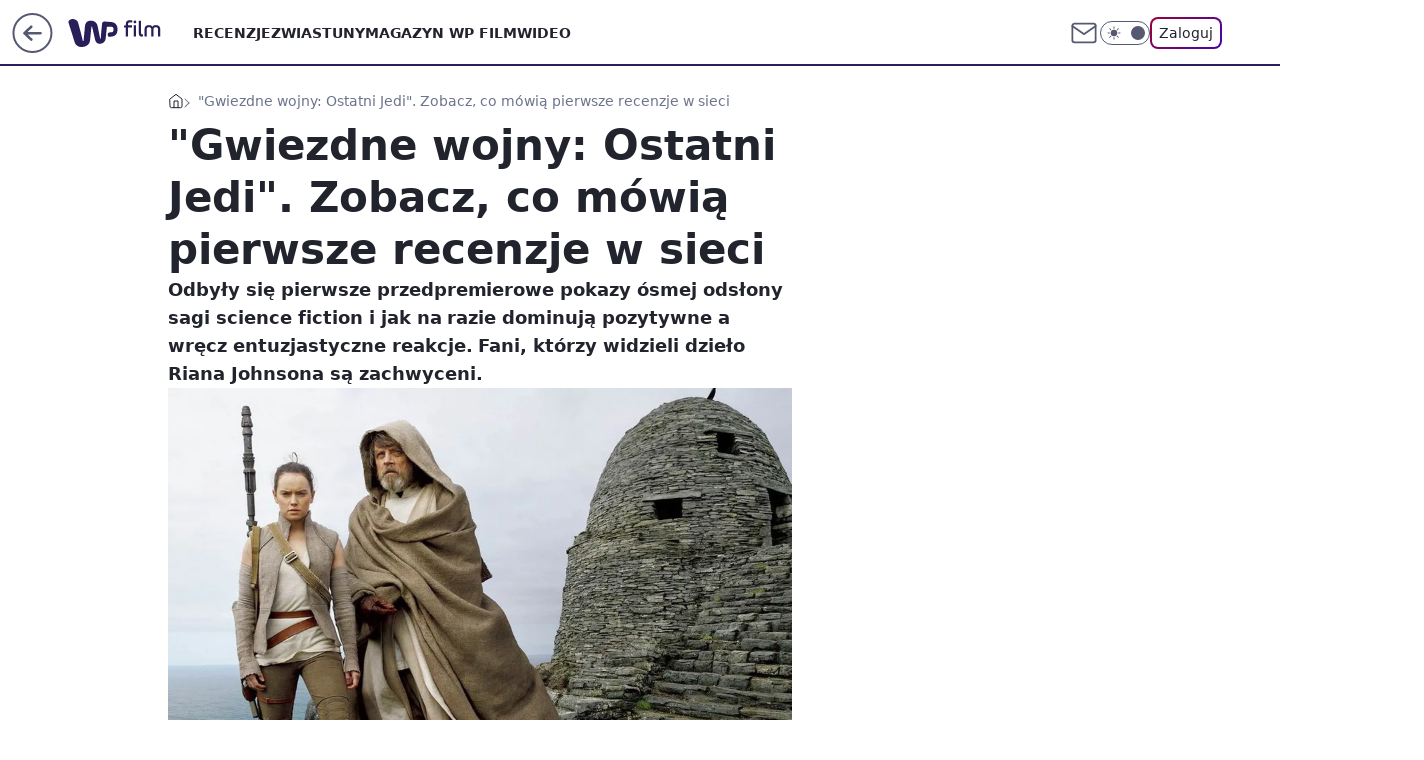

--- FILE ---
content_type: text/html; charset=utf-8
request_url: https://film.wp.pl/gwiezdne-wojny-ostatni-jedi-zobacz-co-mowia-pierwsze-recenzje-w-sieci-6197244891302017a
body_size: 25497
content:
<!doctype html><html lang="pl"><head><meta charset="utf-8"><meta name="viewport" content="width=device-width, viewport-fit=cover, initial-scale=1"><meta http-equiv="Cache-Control" content="no-cache"><meta http-equiv="X-UA-Compatible" content="IE=Edge"><meta http-equiv="Expires" content="0"><meta name="logo" content="/staticfiles/logo.png"><script>
		// dot
		var TECH = true;
		var GOFER = true;
		var wp_dot_type = 'click';
		var appVersion = "v1.489.0";
		var wp_dot_addparams = {"bunchID":"234639","canonical":"https://film.wp.pl/gwiezdne-wojny-ostatni-jedi-zobacz-co-mowia-pierwsze-recenzje-w-sieci-6197244891302017a","cauthor":"oprac. Michał Nowak","ccategory":"","cdate":"2017-12-11","cedtype":"","ciab":"IAB1-5,IAB-v3-W3CW2J,IAB3-4","cid":"6197244891302017","corigin":"","cpagemax":1,"cpageno":1,"cplatform":"gofer","crepub":0,"csource":"Megafon.pl","csystem":"ncr","ctags":"","ctlength":2018,"ctype":"article","cuct":"","darkmode":false,"frontendVer":"v1.489.0|20251204","isLogged":false,"svid":"a746b3ea-770f-4d10-8088-024f173a39e0"};
		// wpjslib
		var WP = [];
		var wp_sn = "film";
		var rekid = "234639";
		var wp_push_notification_on = true;
		var wp_mobile = false;
		var wp_fb_id = "933316406876601";
		var wp_subscription = "";

		var wpStadcp = "0.000";
		var screeningv2 = true;
		var API_DOMAIN = '/';
		var API_STREAM = '/v1/stream';
		var API_GATEWAY = "/graphql";
		var API_HOST_ONE_LOGIN = "https://film.wp.pl";
		var WPP_VIDEO_EMBED = [{"adv":true,"autoplay":true,"extendedrelated":false,"floatingplayer":true,"target":"#video-player-289220178460878906","url":"https://wp.tv/i,gwiezdne-wojny-ostatni-jedi-polski-zwiastun,mid,2009159,cid,8052,klip.html"}] || [];
		if (true) {
			var getPopoverAnchor = async () =>
				document.querySelector('[data-role="onelogin-button"]');
		}
		var wp_push_notification_on = true;
		var wp_onepager = true;
		var asyncNativeQueue = [];
		var wp_consent_logo = "/staticfiles/logo.png";
		var wp_consent_color = 'var(--wp-consent-color)';
		if (true) {
			var wp_pvid = "974ae1d88921ad415d51";
		}

		if (false) {
			var wp_pixel_id = "";
		}
		if (true) {
			var onResizeCallback = function (layoutType) {
				window.wp_dot_addparams.layout = layoutType;
			};

			var applicationSize = {};
			if (false) {
				var breakpointNarrow = 0;
			} else {
				var breakpointNarrow = 1280;
			}
			function onResize() {
				applicationSize.innerWidth = window.innerWidth;
				applicationSize.type =
					window.innerWidth >= breakpointNarrow ? 'wide' : 'narrow';
				onResizeCallback(applicationSize.type);
			}
			onResize();
			window.addEventListener('resize', onResize);
		}

		var loadTimoeout = window.setTimeout(function () {
			window.WP.push(function () {
				window.WP.performance.registerMark('WPJStimeout');
				loadScript();
			});
		}, 3000);

		var loadScript = function () {
			window.clearTimeout(loadTimoeout);
			document.body.setAttribute('data-wp-loaded', 'true');
		};
		window.WP.push(function () {
			window.WP.gaf.loadBunch(false, loadScript, true);
			if (true) {
				window.WP.gaf.registerCommercialBreak(2);
			}
		});
		var __INIT_CONFIG__ = {"randvar":"BnALlEWuiL","randomClasses":{"0":"tFIKK","100":"GAFRB","150":"nqFaS","162":"pHXWP","180":"oENmv","200":"vNBhu","250":"PqcFe","280":"YPNac","300":"nKvdS","312":"enJxk","330":"oLTBX","40":"Uuikq","50":"EeJNK","60":"ktzsE","600":"BuaUK","662":"jWowU","712":"tbuod","780":"tFyBx","810":"rPvxU","fullPageScreeningWallpaper":"rjLbV","hasPlaceholderPadding":"KRhJw","hasVerticalPlaceholderPadding":"JFgAN","panelPremiumScreeningWallpaper":"agoVV","placeholderMargin":"WckVe","screeningContainer":"VQkub","screeningWallpaper":"khCGy","screeningWallpaperSecondary":"zhxSg","slot15ScreeningWallpaper":"zHEEI","slot16ScreeningWallpaper":"wVlox","slot17ScreeningWallpaper":"DPYxr","slot18ScreeningWallpaper":"nxcNZ","slot19ScreeningWallpaper":"AOhhg","slot38ScreeningWallpaper":"kIqjy","slot3ScreeningWallpaper":"kIarC","slot501ScreeningWallpaper":"PvuXZ","slot75ScreeningWallpaper":"qboWD","transparent":"maYcZ"},"productId":"6009992880816769","isMobile":false,"social":{"facebook":{"accountName":"wppopkultura","appId":"137886252901783","pages":["189813294394963"]},"instagram":{},"tiktok":{},"giphy":{},"x":{},"youtube":{},"linkedin":{}},"cookieDomain":".wp.pl","isLoggedIn":false,"user":{},"userApi":"/graphql","oneLoginApiHost":"","scriptSrc":"https://film.wp.pl/[base64]","isGridEnabled":false,"editorialIcon":{"iconUrl":"","url":"","text":""},"poll":{"id":"","title":"","photo":{"url":"","width":0,"height":0},"pollType":"","question":"","answers":null,"sponsored":false,"logoEnabled":false,"sponsorLogoUrl":"","sponsorLogoLink":"","buttonText":"","buttonUrl":""},"abTestVariant":"","showExitDiscover":false,"isLanding":false,"scrollLockTimeout":0,"scrollMetricEnabled":false,"isSurvicateEnabled":false,"survicateSegments":"","isFeed":false,"isSuperApp":false,"oneLoginClientId":"wp-backend","weatherSrc":"","commonHeadSrc":"","userPanelCss":"https://film.wp.pl/[base64]","saveForLaterProductID":"5927206335214209","withNewestBottombar":false,"acid":"","withBottomRecommendationsSplit":false};
		window["BnALlEWuiL"] = function (
			element,
			slot,
			withPlaceholder,
			placeholder,
			options
		) {
			window.WP.push(function () {
				if (withPlaceholder && element.parentNode) {
					window.WP.gaf.registerPlaceholder(
						slot,
						element.parentNode,
						placeholder
					);
					if (true) {
						element.parentNode.style.display = 'none';
					}
				}
				if (false) {
					window.WP.gaf.registerSlot(slot, element, options);
				}
			});
		};
	</script><meta name="gaf" content="blobouya"> <script>!function(e,f){try{if(!document.cookie.match('(^|;)\\s*WPdp=([^;]*)')||/google/i.test(window.navigator.userAgent))return;f.WP=f.WP||[];f.wp_pvid=f.wp_pvid||(function(){var output='';while(output.length<20){output+=Math.random().toString(16).substr(2);output=output.substr(0,20)}return output})(20);var abtest=function(){function e(t){return!(null==t)&&"object"==typeof t&&!Array.isArray(t)&&0<Object.keys(t).length}var t="",r=f.wp_abtest;return e(r)&&(t=Object.entries(r).map(([r,t])=>{if(e(t))return Object.entries(t).map(([t,e])=>r+"|"+t+"|"+e).join(";")}).join(";")),t}();var r,s,c=[["https://film","wp","pl/[base64]"]
.join('.'),["pvid="+f.wp_pvid,(s=e.cookie.match(/(^|;)\s*PWA_adbd\s*=\s*([^;]+)/),"PWA_adbd="+(s?s.pop():"2")),location.search.substring(1),(r=e.referrer,r&&"PWAref="+encodeURIComponent(r.replace(/^https?:\/\//,""))),f.wp_sn&&"sn="+f.wp_sn,abtest&&"abtest="+encodeURIComponent(abtest)].filter(Boolean).join("&")].join("/?");e.write('<scr'+'ipt src="'+c+'"><\/scr'+'ipt>')}catch(_){console.error(_)}}(document,window);</script><script id="hb" crossorigin="anonymous" src="https://film.wp.pl/[base64]"></script><title>&#34;Gwiezdne wojny: Ostatni Jedi&#34;. Zobacz, co mówią pierwsze recenzje w sieci</title><link href="https://film.wp.pl/gwiezdne-wojny-ostatni-jedi-zobacz-co-mowia-pierwsze-recenzje-w-sieci-6197244891302017a" rel="canonical"><meta name="description" content="Odbyły się pierwsze przedpremierowe pokazy ósmej odsłony sagi science fiction i jak na razie dominują pozytywne a wręcz entuzjastyczne reakcje. Fani, którzy widzieli dzieło Riana Johnsona są zachwyceni."> <meta name="author" content="Grupa Wirtualna Polska"><meta name="robots" content="max-image-preview:large"><meta property="og:type" content="article"><meta property="og:title" content="&#34;Gwiezdne wojny: Ostatni Jedi&#34;. Zobacz, co mówią pierwsze recenzje w sieci"><meta property="og:description" content="Odbyły się pierwsze przedpremierowe pokazy ósmej odsłony sagi science fiction i jak na razie dominują pozytywne a wręcz entuzjastyczne reakcje. Fani, którzy widzieli dzieło Riana Johnsona są zachwyceni."><meta property="og:url" content="https://film.wp.pl/gwiezdne-wojny-ostatni-jedi-zobacz-co-mowia-pierwsze-recenzje-w-sieci-6197244891302017a"><meta property="og:site_name" content="WP Film"><meta property="og:locale" content="pl_PL"><meta property="og:image" content="https://v.wpimg.pl/YXJzLmpwdjkrGDpeXwx7LGhAbgQZVXV6P1h2T19Ga2l4AnRUQlg9dj0KJQAXWSk0ZUx-W0lHb2F_TmFcR0NvbX5CfV9AWCosKwhhGhEFKnYgCitPDQ"><meta property="og:image:width" content="1212"><meta property="og:image:height" content="892">  <meta property="og:image:type" content="image/png"><meta property="article:published_time" content="2017-12-11T13:47:00.000Z"> <meta property="article:modified_time" content="2017-12-11T14:45:23.000Z"><meta name="twitter:card" content="summary_large_image"><meta name="twitter:description" content="Odbyły się pierwsze przedpremierowe pokazy ósmej odsłony sagi science fiction i jak na razie dominują pozytywne a wręcz entuzjastyczne reakcje. Fani, którzy widzieli dzieło Riana Johnsona są zachwyceni."><meta name="twitter:image" content="https://v.wpimg.pl/YXJzLmpwdjkrGDpeXwx7LGhAbgQZVXV6P1h2T19Ga2l4AnRUQlg9dj0KJQAXWSk0ZUx-W0lHb2F_TmFcR0NvbX5CfV9AWCosKwhhGhEFKnYgCitPDQ"><meta name="fb:app_id" content="137886252901783"><meta name="fb:pages" content="189813294394963"><link rel="alternate" type="application/rss+xml" href="/rss/aktualnosci" title="Aktualności"><script id="wpjslib6" type="module" src="https://film.wp.pl/[base64]" async="" crossorigin="anonymous"></script><script type="module" src="https://film.wp.pl/[base64]" crossorigin="anonymous"></script><script type="module" src="https://film.wp.pl/[base64]" crossorigin="anonymous"></script><link rel="apple-touch-icon" href="/staticfiles/icons/icon.png"><link rel="stylesheet" href="https://film.wp.pl/[base64]"><link rel="stylesheet" href="https://film.wp.pl/[base64]"><link rel="stylesheet" href="https://film.wp.pl/[base64]"><link rel="stylesheet" href="https://film.wp.pl/[base64]"><link rel="preload" as="image" href="https://v.wpimg.pl/LXdhcnMuYzkFChVdYg5uLEZSQQckV2B6EUpZTGJMf24cXVFZYhFiLxQBDgljBSB3UlpVV31DdW1QRVJZeUN5bFxZUV5iBjg5FkUUDz8GYjIUD0ET" fetchpriority="high"><meta name="breakpoints" content="629, 1139, 1365"><meta name="content-width" content="device-width, 630, 980, 1280"><link rel="manifest" href="/site.webmanifest"><meta name="mobile-web-app-capable" content="yes"><meta name="apple-mobile-web-app-capable" content="yes"><meta name="apple-mobile-web-app-status-bar-style" content="black-translucent"><meta name="theme-color" content="var(--color-brand)"><style>.BnALlEWuiL{background-color:var(--color-neutral-25);position:relative;width:100%;min-height:200px;}.dark .BnALlEWuiL{background-color:var(--color-neutral-850);}.KRhJw .BnALlEWuiL{padding: 18px 16px 10px;}.maYcZ{background-color:transparent;}.dark .maYcZ{background-color:transparent;}.JFgAN{padding: 15px 0;}.WckVe{margin:var(--wp-placeholder-margin);}.pHXWP{min-height:162px;}.oENmv{min-height:180px;}.nKvdS{min-height:300px;}.tFIKK{min-height:0px;}.vNBhu{min-height:200px;}.rPvxU{min-height:810px;}.GAFRB{min-height:100px;}.BuaUK{min-height:600px;}.nqFaS{min-height:150px;}.PqcFe{min-height:250px;}.YPNac{min-height:280px;}.enJxk{min-height:312px;}.Uuikq{min-height:40px;}.ktzsE{min-height:60px;}.oLTBX{min-height:330px;}.tFyBx{min-height:780px;}.EeJNK{min-height:50px;}.jWowU{min-height:662px;}.tbuod{min-height:712px;}</style></head><body class=""><meta itemprop="name" content="WP Film"><div><div class="h-0"></div><script>(function(){var sc=document.currentScript;window[window.__INIT_CONFIG__.randvar](sc.previousElementSibling,6,false,{},{
    setNative: (dataNative, onViewCallback) => {
    window.asyncNativeQueue.push({
      action:"onPanelPremium",
      payload: { 
        screeningWallpaperClassName: "zhxSg", 
        dataNative: dataNative,
        onViewCallback: onViewCallback,
        
      }
})}});})()</script></div><div class="h-0"></div><script>(function(){var sc=document.currentScript;window[window.__INIT_CONFIG__.randvar](sc.previousElementSibling,10,false,{},undefined);})()</script> <div class="h-0"></div><script>(function(){var sc=document.currentScript;window[window.__INIT_CONFIG__.randvar](sc.previousElementSibling,89,false,{},undefined);})()</script> <div class="blobouyah"></div><div class="sticky top-0 w-full z-300"><header data-st-area="header" id="service-header" class="bg-[--color-header-bg] h-[4.125rem] relative select-none w-full"><div class="max-w-[980px] pl-3 xl:max-w-[1280px] h-full w-full flex items-center mx-auto relative"><input class="peer hidden" id="menu-toggle-button" type="checkbox" autocomplete="off"><div class="hidden peer-checked:block"><div class="wp-header-menu"><div class="wp-link-column"><ul class="wp-link-list"><li><a class="wp-link px-4 py-3 block" href="/recenzje-kategoria-6750773602659841">RECENZJE</a></li><li><a class="wp-link px-4 py-3 block" href="/zwiastuny-kategoria-6750773602659840">ZWIASTUNY</a></li><li><a class="wp-link px-4 py-3 block" href="/magazyn-wp-film-kategoria-6750773602663936">MAGAZYN WP FILM</a></li><li><a class="wp-link px-4 py-3 block" href="/wideo">WIDEO</a></li></ul><div class="wp-social-box"><span>Obserwuj nas na:</span><div><a class="cHJldmVudENC" href="https://www.facebook.com/wppopkultura"><svg xmlns="http://www.w3.org/2000/svg" fill="none" viewBox="0 0 24 24"><path stroke="currentColor" stroke-linecap="round" stroke-linejoin="round" stroke-width="1.5" d="M18 2.941h-3a5 5 0 0 0-5 5v3H7v4h3v8h4v-8h3l1-4h-4v-3a1 1 0 0 1 1-1h3z"></path></svg></a> </div></div></div><input class="peer hidden" id="wp-menu-link-none" name="wp-menu-links" type="radio" autocomplete="off" checked="checked"><div class="wp-teaser-column translate-x-[248px] peer-checked:translate-x-0"><div class="wp-header-menu-subtitle">Popularne w serwisie <span class="uppercase">Film</span>:</div><div class="wp-teaser-grid"><a href="https://film.wp.pl/kleska-netfliksa-w-kinach-kosztowal-210-milionow-zarobil-4-mln-7227678420597600a" title="Klęska filmu Netfliksa w kinach. Kosztował 210 milionów, zarobił 4 mln"><div class="wp-img-placeholder"><img src="https://v.wpimg.pl/N2VlZDAzYVM3Dix3bgFsRnRWeC0oWGIQI05gZm5JfwYuXW1ybhwnXjMePzQuVClAIxw7MzFUPl55DSotbgx_HTIFKTQtGzcdMwE4ISVVeAA0XGNydUhjC2Fdb2l1GXlTe1RpcyBXL1FuXG0hJB5-AWdceDk" loading="lazy" class="wp-img" alt="Klęska filmu Netfliksa w kinach. Kosztował 210 milionów, zarobił 4 mln"></div><span class="wp-teaser-title">Klęska filmu Netfliksa w kinach. Kosztował 210 milionów, zarobił 4 mln</span> <span class="wp-teaser-author">Przemek Romanowski</span></a><a href="https://film.wp.pl/rodzina-shannen-doherty-idzie-na-wojne-z-jej-bylym-do-dzis-sie-nie-rozliczyl-7227747720121184a" title="Rodzina Shannen Doherty idzie na wojnę z jej byłym. Do dziś się nie rozliczył"><div class="wp-img-placeholder"><img src="https://v.wpimg.pl/MWIzYWY4YjYoGC9kdk9vI2tAez4wFmF1PFhjdXYHfGMxS25hdlIkOywIPCc2GiolPAo4ICkaPTtmGyk-dkJ8eC0TKic1VTR4LBc7Mj0bL2Z7HD9jbVZgMSxNO3ptVXQxZBs4YGwZemF7Smg1alUrb3pDeyo" loading="lazy" class="wp-img" alt="Rodzina Shannen Doherty idzie na wojnę z jej byłym. Do dziś się nie rozliczył"></div><span class="wp-teaser-title">Rodzina Shannen Doherty idzie na wojnę z jej byłym. Do dziś się nie rozliczył</span> <span class="wp-teaser-author">Basia Żelazko</span></a><a href="https://film.wp.pl/lepszy-od-heweliusza-takiego-przeboju-w-tvp-dawno-nie-bylo-7226993962478496a" title="&#34;Lepszy od ‘Heweliusza’&#34;. Takiego przeboju w TVP dawno nie było"><div class="wp-img-placeholder"><img src="https://v.wpimg.pl/ZWQ4ZmRidTYwVixefRJ4I3MOeAQ7S3Z1JBZgT31aa2MpBW1bfQ8zOzRGPx09Rz0lJEQ7GiJHKjt-VSoEfR9reDVdKR0-CCN4NFk4CDZGb2diUWwMZQ93NWYCPEBmDT5nfFVpCzREbmYyAj8Jag8-NTADeBA" loading="lazy" class="wp-img" alt="&#34;Lepszy od ‘Heweliusza’&#34;. Takiego przeboju w TVP dawno nie było"></div><span class="wp-teaser-title">&#34;Lepszy od ‘Heweliusza’&#34;. Takiego przeboju w TVP dawno nie było</span> <span class="wp-teaser-author">Przemek Romanowski</span></a><a href="https://film.wp.pl/widzowie-i-krytycy-sa-nim-zachwyceni-czarny-kon-w-wyscigu-po-oscary-7226983455620000a" title="Nowy przebój Netfliksa. Tak dobrego filmu dawno tam nie było"><div class="wp-img-placeholder"><img src="https://v.wpimg.pl/N2Y3ZDJmYVM4USx3ZRZsRnsJeC0jT2IQLBFgZmVefwYhAm1yZQsnXjxBPzQlQylALEM7MzpDPl52UiotZRt_HT1aKTQmDDcdPF44IS5CfwRpAG4gKF1jAG8LbWl-CHgLdAptfSxALFZqB20ifQl8VG1XeDk" loading="lazy" class="wp-img" alt="Nowy przebój Netfliksa. Tak dobrego filmu dawno tam nie było"></div><span class="wp-teaser-title">Nowy przebój Netfliksa. Tak dobrego filmu dawno tam nie było</span> <span class="wp-teaser-author">Przemek Romanowski</span></a><a href="https://film.wp.pl/jego-ostatni-film-kocham-ten-kraj-dlatego-czuje-ze-mnie-zdradzono-7227037545069408a" title="Jego ostatni film. &#34;Kocham ten kraj. Dlatego czuję, że mnie zdradzono&#34;"><div class="wp-img-placeholder"><img src="https://v.wpimg.pl/ZWU0Y2FmdTY0Ui8BaRZ4I3cKe1svT3Z1IBJjEGlea2MtAW4EaQszOzBCPEIpQz0lIEA4RTZDKjt6USlbaRtreDFZKkIqDCN4MF07VyJCOGcxAz8BJVp3NDdTOB9yWjtieFE9UCdAYzZgUTxXcg47MTFVe08" loading="lazy" class="wp-img" alt="Jego ostatni film. &#34;Kocham ten kraj. Dlatego czuję, że mnie zdradzono&#34;"></div><span class="wp-teaser-title">Jego ostatni film. &#34;Kocham ten kraj. Dlatego czuję, że mnie zdradzono&#34;</span> <span class="wp-teaser-author">Przemek Romanowski</span></a><a href="https://film.wp.pl/w-kultowym-erotyku-pokazuje-sporo-ciala-nic-spektakularnego-7228148486552480a" title="W kultowym erotyku pokazuje sporo ciała. &#34;Nic spektakularnego&#34;"><div class="wp-img-placeholder"><img src="https://v.wpimg.pl/MmJmNjRiYgwrDzhZfRJvGWhXbAM7S2FPP090SH1afFkyXHlcfQ8kAS8fKxo9RyofPx0vHSJHPQFlDD4DfR98Qi4EPRo-CDRCLwAsDzZGeA5-X3lbZ1BgWCkJeEdmWX8MZwx4CGJEKVouDHwINF95DywIbBc" loading="lazy" class="wp-img" alt="W kultowym erotyku pokazuje sporo ciała. &#34;Nic spektakularnego&#34;"></div><span class="wp-teaser-title">W kultowym erotyku pokazuje sporo ciała. &#34;Nic spektakularnego&#34;</span> <span class="wp-teaser-author">Basia Żelazko</span></a></div></div></div><div class="wp-header-menu-layer"></div></div><div id="wp-sg-back-button" class="group h-[2.5rem] max-w-[2.5rem] mr-4 relative transition-all duration-300 hidden sm:block" data-st-area="goToSG"><a href="https://www.wp.pl/?src01=20804"><svg class="text-[--color-header-icon-light]" xmlns="http://www.w3.org/2000/svg" width="41" height="40" fill="none"><circle cx="20.447" cy="20" r="19" fill="transparent" stroke="currentColor" stroke-width="2"></circle> <path fill="currentColor" d="m18.5 12.682-.166.133-6.855 6.472a1 1 0 0 0-.089.099l.117-.126q-.087.082-.155.175l-.103.167-.075.179q-.06.178-.06.374l.016.193.053.208.08.178.103.16.115.131 6.853 6.47a1.4 1.4 0 0 0 1.897 0 1.213 1.213 0 0 0 .141-1.634l-.14-.157-4.537-4.283H28.44c.741 0 1.342-.566 1.342-1.266 0-.635-.496-1.162-1.143-1.252l-.199-.014-12.744-.001 4.536-4.281c.472-.445.519-1.14.141-1.634l-.14-.158a1.4 1.4 0 0 0-1.55-.237z"></path></svg><div class="absolute top-0 left-0 invisible opacity-0 group-hover:visible group-hover:opacity-100 transition-opacity duration-300 text-white flex items-center h-10 bg-[--color-tomato-500] rounded-full gap-x-3 px-4 z-10"><div class="h-4 w-0 text-white flex items-center group-hover:w-5 transition-[width] duration-300 [&>svg]:size-full"><svg width="24" height="24" viewBox="0 0 24 24" fill="none" xmlns="http://www.w3.org/2000/svg"><path d="M19.0711 12.0002L4.92893 12.0002" stroke="currentColor" stroke-width="1.7" stroke-linecap="round" stroke-linejoin="round"></path> <path d="M12 19.0713L4.92893 12.0002L12 4.92915" stroke="currentColor" stroke-width="1.7" stroke-linecap="round" stroke-linejoin="round"></path></svg></div><span class="whitespace-nowrap text-xs">Przejdź na</span><div class="h-[1.625rem] w-0 text-white flex items-center group-hover:w-[2.9375rem] transition-[width] duration-300 [&>svg]:size-full"><svg xmlns="http://www.w3.org/2000/svg" viewBox="0 0 47 27" fill="none"><path d="M36.3385 7.53803L36.1904 8.87229L35.9681 10.9478L35.5977 13.987L35.2272 17.6933C35.1532 18.2122 35.1532 18.8793 35.005 19.3982C34.8389 20.3832 34.384 21.2966 33.6981 22.0225C33.0122 22.7484 32.1261 23.254 31.1525 23.4751C30.5219 23.6278 29.875 23.7025 29.2262 23.6975C28.6051 23.6635 28.0004 23.4849 27.4602 23.1761C26.92 22.8673 26.4593 22.4367 26.1146 21.9185C25.7699 21.3979 25.5191 20.8209 25.3738 20.2136C25.0774 19.0276 24.7811 17.8415 24.6329 16.5814L23.7439 12.9492L22.8548 9.02055L22.5585 7.61215V7.4639C22.4844 7.31565 22.4103 7.24152 22.2621 7.24152C22.114 7.24152 21.9658 7.24152 21.9658 7.53803V8.13103L21.5954 11.3926L21.3731 14.3576L21.0027 17.9157L20.7804 20.5842C20.7169 21.597 20.407 22.579 19.8776 23.4446C19.3482 24.3101 18.6153 25.0332 17.7429 25.5507C16.6775 26.1845 15.4914 26.5885 14.2608 26.7367L12.0382 26.8108C10.7274 26.7745 9.45961 26.3345 8.40798 25.5507C7.74411 25.0105 7.21203 24.326 6.85216 23.5492C6.40764 22.7339 6.25947 22.0667 6.03721 21.1772L5.44452 19.3241L4.77774 17.1003L4.25914 15.2471L3.51828 13.0234L2.77741 10.6513L2.03655 7.98278L1.29568 5.759L0.628906 3.83172V2.3492C0.851165 1.7562 1.2216 1.23731 1.7402 0.866683C2.8515 0.273675 4.03688 0.0512966 5.37043 0.273675C6.40764 0.421927 7.37077 0.940809 8.33389 1.60794C9.00847 2.18422 9.47669 2.965 9.66744 3.83172L10.186 5.83313L10.9269 8.64992L11.6678 11.615L12.5568 15.173L13.2236 17.6933L13.7422 20.2136L13.8904 21.029C14.0385 21.2513 14.1867 21.3255 14.409 21.3255C14.5571 21.3255 14.7053 21.3255 14.7053 21.029L14.7794 20.1395L15.0757 17.6192L15.298 14.58L15.5944 10.7254L15.8907 7.7604C15.8907 7.01914 16.0389 6.20376 16.2611 5.4625C16.4834 4.79536 16.7797 4.20235 17.2243 3.68347C17.8346 2.94705 18.666 2.42715 19.595 2.20095C21.2793 1.72774 23.0803 1.91324 24.6329 2.71983C25.6701 3.09046 26.411 3.97998 27.0037 5.09187C27.3741 5.83313 27.5223 6.57439 27.7445 7.31565L28.7817 12.6527L29.893 18.4346L29.9671 18.8793C29.9671 19.0276 30.1153 19.1017 30.2635 19.1017C30.3375 19.1017 30.4857 19.0276 30.4857 18.8793V18.3604L30.7821 15.6178L31.0043 12.6527L31.2266 10.4289L31.5229 7.61215C31.5229 6.72264 31.6711 5.83313 31.7452 5.09187L31.8934 4.0541C32.0704 3.58041 32.3987 3.17838 32.8273 2.91034C33.2559 2.6423 33.761 2.52323 34.2641 2.57158C34.6346 2.71983 35.005 2.71983 35.5236 2.71983L36.8571 2.79396L38.487 2.94221L40.2651 3.09046C40.7096 3.09046 41.006 3.16459 41.4505 3.31284C42.3924 3.48627 43.2746 3.89723 44.0135 4.50686C44.7525 5.11649 45.3238 5.90464 45.6734 6.79677C45.9698 7.31565 46.1179 7.98278 46.192 8.64992L46.2661 10.7996C46.192 11.7632 46.1179 12.6527 45.6734 13.5422C45.4016 14.2869 44.958 14.957 44.3787 15.4979C43.7994 16.0389 43.1008 16.4355 42.3395 16.6555C41.895 16.8779 41.5246 16.8779 41.006 16.952L39.0056 17.1744L38.487 17.2485C38.1907 17.3227 37.8944 17.2485 37.598 16.952C37.3757 16.6555 37.3017 16.359 37.2276 16.0625C37.1172 15.7078 37.08 15.3344 37.1182 14.9649C37.1564 14.5953 37.2692 14.2374 37.4498 13.9129L37.8203 13.4681C37.9157 13.3163 38.0463 13.1898 38.2011 13.0995C38.3559 13.0091 38.5303 12.9576 38.7093 12.9492H40.2651L41.2282 12.801C42.8581 12.5786 43.2286 7.90866 41.006 7.7604H40.1169L36.5608 7.68628C36.5608 7.4639 36.4126 7.4639 36.3385 7.4639V7.53803Z" fill="currentColor"></path></svg></div></div></a></div><div class="relative"><a href="/" class="cHJldmVudENC" title="WP Film" id="service_logo"><svg class="text-[--color-logo] max-w-[--logo-width] h-[--logo-height] align-middle mr-8"><use href="/staticfiles/siteLogoDesktop.svg#root"></use></svg></a> <a href="https://www.wp.pl" title="Wirtualna Polska" class="absolute top-0 left-0 h-[32px] w-[55px] sm:h-[36px] sm:w-[60px]"></a></div><ul class="flex text-sm/[1.3125rem] gap-8  xl:flex hidden"><li class="flex items-center group relative"><a class="whitespace-nowrap group uppercase no-underline font-semibold hover:underline text-[--color-header-text] cHJldmVudENC" href="/recenzje-kategoria-6750773602659841">RECENZJE</a> </li><li class="flex items-center group relative"><a class="whitespace-nowrap group uppercase no-underline font-semibold hover:underline text-[--color-header-text] cHJldmVudENC" href="/zwiastuny-kategoria-6750773602659840">ZWIASTUNY</a> </li><li class="flex items-center group relative"><a class="whitespace-nowrap group uppercase no-underline font-semibold hover:underline text-[--color-header-text] cHJldmVudENC" href="/magazyn-wp-film-kategoria-6750773602663936">MAGAZYN WP FILM</a> </li><li class="flex items-center group relative"><a class="whitespace-nowrap group uppercase no-underline font-semibold hover:underline text-[--color-header-text] cHJldmVudENC" href="/wideo">WIDEO</a> </li></ul><div class="group mr-0 xl:ml-[3.5rem] flex flex-1 items-center justify-end"><div class="h-8 text-[--icon-light] flex items-center gap-4"><a href="https://poczta.wp.pl/login/login.html" class="text-[--color-header-icon-light] block size-8 cHJldmVudENC"><svg viewBox="0 0 32 32" fill="none" xmlns="http://www.w3.org/2000/svg"><path d="M6.65944 6.65918H25.3412C26.6256 6.65918 27.6764 7.71003 27.6764 8.9944V23.0057C27.6764 24.2901 26.6256 25.3409 25.3412 25.3409H6.65944C5.37507 25.3409 4.32422 24.2901 4.32422 23.0057V8.9944C4.32422 7.71003 5.37507 6.65918 6.65944 6.65918Z" stroke="currentColor" stroke-width="1.8" stroke-linecap="round" stroke-linejoin="round"></path> <path d="M27.6764 8.99438L16.0003 17.1677L4.32422 8.99438" stroke="currentColor" stroke-width="1.8" stroke-linecap="round" stroke-linejoin="round"></path></svg></a><input type="checkbox" class="hidden" id="darkModeCheckbox"> <label class="wp-darkmode-toggle" for="darkModeCheckbox" aria-label="Włącz tryb ciemny"><div class="toggle-container"><div class="toggle-icon-dark"><svg viewBox="0 0 16 16" class="icon-moon" fill="currentColor" xmlns="http://www.w3.org/2000/svg"><path d="M15.293 11.293C13.8115 11.9631 12.161 12.1659 10.5614 11.8743C8.96175 11.5827 7.48895 10.8106 6.33919 9.66085C5.18944 8.5111 4.41734 7.0383 4.12574 5.43866C3.83415 3.83903 4.03691 2.18852 4.70701 0.707031C3.52758 1.24004 2.49505 2.05123 1.69802 3.07099C0.900987 4.09075 0.363244 5.28865 0.130924 6.56192C-0.101395 7.83518 -0.0213565 9.1458 0.364174 10.3813C0.749705 11.6169 1.42922 12.7404 2.34442 13.6556C3.25961 14.5708 4.38318 15.2503 5.61871 15.6359C6.85424 16.0214 8.16486 16.1014 9.43813 15.8691C10.7114 15.6368 11.9093 15.0991 12.9291 14.302C13.9488 13.505 14.76 12.4725 15.293 11.293V11.293Z"></path></svg></div><div class="toggle-icon-light"><svg fill="currentColor" class="icon-sun" xmlns="http://www.w3.org/2000/svg" viewBox="0 0 30 30"><path d="M 14.984375 0.98632812 A 1.0001 1.0001 0 0 0 14 2 L 14 5 A 1.0001 1.0001 0 1 0 16 5 L 16 2 A 1.0001 1.0001 0 0 0 14.984375 0.98632812 z M 5.796875 4.7988281 A 1.0001 1.0001 0 0 0 5.1015625 6.515625 L 7.2226562 8.6367188 A 1.0001 1.0001 0 1 0 8.6367188 7.2226562 L 6.515625 5.1015625 A 1.0001 1.0001 0 0 0 5.796875 4.7988281 z M 24.171875 4.7988281 A 1.0001 1.0001 0 0 0 23.484375 5.1015625 L 21.363281 7.2226562 A 1.0001 1.0001 0 1 0 22.777344 8.6367188 L 24.898438 6.515625 A 1.0001 1.0001 0 0 0 24.171875 4.7988281 z M 15 8 A 7 7 0 0 0 8 15 A 7 7 0 0 0 15 22 A 7 7 0 0 0 22 15 A 7 7 0 0 0 15 8 z M 2 14 A 1.0001 1.0001 0 1 0 2 16 L 5 16 A 1.0001 1.0001 0 1 0 5 14 L 2 14 z M 25 14 A 1.0001 1.0001 0 1 0 25 16 L 28 16 A 1.0001 1.0001 0 1 0 28 14 L 25 14 z M 7.9101562 21.060547 A 1.0001 1.0001 0 0 0 7.2226562 21.363281 L 5.1015625 23.484375 A 1.0001 1.0001 0 1 0 6.515625 24.898438 L 8.6367188 22.777344 A 1.0001 1.0001 0 0 0 7.9101562 21.060547 z M 22.060547 21.060547 A 1.0001 1.0001 0 0 0 21.363281 22.777344 L 23.484375 24.898438 A 1.0001 1.0001 0 1 0 24.898438 23.484375 L 22.777344 21.363281 A 1.0001 1.0001 0 0 0 22.060547 21.060547 z M 14.984375 23.986328 A 1.0001 1.0001 0 0 0 14 25 L 14 28 A 1.0001 1.0001 0 1 0 16 28 L 16 25 A 1.0001 1.0001 0 0 0 14.984375 23.986328 z"></path></svg></div></div><div class="toggle-icon-circle"></div></label><div class="relative"><form action="/auth/v1/sso/auth" data-role="onelogin-button" method="get" id="wp-login-form"><input type="hidden" name="continue_url" value="https://film.wp.pl/gwiezdne-wojny-ostatni-jedi-zobacz-co-mowia-pierwsze-recenzje-w-sieci-6197244891302017a"> <button type="submit" class="wp-login-button">Zaloguj</button></form></div></div><div class="ml-[0.25rem] w-[3.375rem] flex items-center justify-center"><label role="button" for="menu-toggle-button" tab-index="0" aria-label="Menu" class="cursor-pointer flex items-center justify-center size-8 text-[--color-header-icon-light]"><div class="hidden peer-checked:group-[]:flex absolute top-0 right-0 w-[3.375rem] h-[4.4375rem] bg-white dark:bg-[--color-neutral-800] z-1 items-center justify-center rounded-t-2xl peer-checked:group-[]:text-[--icon-dark]"><svg xmlns="http://www.w3.org/2000/svg" width="32" height="32" viewBox="0 0 32 32" fill="none"><path d="M24 8 8 24M8 8l16 16" stroke="currentColor" stroke-width="1.8" stroke-linecap="round" stroke-linejoin="round"></path></svg></div><div class="flex peer-checked:group-[]:hidden h-8 w-8"><svg xmlns="http://www.w3.org/2000/svg" viewBox="0 0 32 32" fill="none"><path d="M5 19h22M5 13h22M5 7h22M5 25h22" stroke="currentColor" stroke-width="1.8" stroke-linecap="round" stroke-linejoin="round"></path></svg></div></label></div></div></div><hr class="absolute bottom-0 left-0 m-0 h-px w-full border-t border-solid border-[--color-brand]"><div id="user-panel-v2-root" class="absolute z-[9999] right-0 empty:hidden"></div></header> </div> <div class="relative flex w-full flex-col items-center" data-testid="screening-main"><div class="khCGy"><div class="absolute inset-0"></div></div><div class="w-full py-2 has-[div>div:not(:empty)]:p-0"><div class="VQkub"></div></div><div class="flex w-full flex-col items-center"><div class="zhxSg relative w-full"><div class="absolute inset-x-0 top-0"></div></div><div class="relative w-auto"><main class="wp-main-article" style="--nav-header-height: 90px;"><div class="breadcrumbs-wrapper"><ul class="breadcrumbs" itemscope itemtype="https://schema.org/BreadcrumbList"><li class="breadcrumbs-item breadcrumbs-home" itemprop="itemListElement" itemscope itemtype="https://schema.org/ListItem"><a class="breadcrumbs-item-link" href="https://film.wp.pl" title="WP Film" itemprop="item"><svg xmlns="http://www.w3.org/2000/svg" fill="none" viewBox="0 0 16 16" class="HVbn"><path stroke="currentColor" stroke-linecap="round" stroke-linejoin="round" d="m2 6 6-4.666L14 6v7.334a1.333 1.333 0 0 1-1.333 1.333H3.333A1.333 1.333 0 0 1 2 13.334z"></path><path stroke="currentColor" stroke-linecap="round" stroke-linejoin="round" d="M6 14.667V8h4v6.667"></path></svg><span class="hidden" itemprop="name">WP Film</span></a><meta itemprop="position" content="1"></li><li class="breadcrumbs-item breadcrumbs-material" itemprop="itemListElement" itemscope itemtype="https://schema.org/ListItem"><span itemprop="name">&#34;Gwiezdne wojny: Ostatni Jedi&#34;. Zobacz, co mówią pierwsze recenzje w sieci</span><meta itemprop="position" content="2"></li></ul></div><article data-st-area="article-article"><div class="flex mb-5"><div class="article-header flex-auto"><div><h1>&#34;Gwiezdne wojny: Ostatni Jedi&#34;. Zobacz, co mówią pierwsze recenzje w sieci </h1></div><div class="article-lead x-tts"><p>Odbyły się pierwsze przedpremierowe pokazy ósmej odsłony sagi science fiction i jak na razie dominują pozytywne a wręcz entuzjastyczne reakcje. Fani, którzy widzieli dzieło Riana Johnsona są zachwyceni.</p></div><div><div class="article-img-placeholder"><img width="936" height="527" alt="Kadr z filmu &#34;Ostatni Jedi&#34;" src="https://v.wpimg.pl/LXdhcnMuYzkFChVdYg5uLEZSQQckV2B6EUpZTGJMf24cXVFZYhFiLxQBDgljBSB3UlpVV31DdW1QRVJZeUN5bFxZUV5iBjg5FkUUDz8GYjIUD0ET" class="wp-media-image" fetchpriority="high"></div><div class="article-img-source">Źródło zdjęć: © Materiały prasowe</div></div><div class="info-container"><div class="flex flex-wrap gap-2 md:mb-4 items-center"><div class="flex relative z-1"><img src="https://v.wpimg.pl/NmZmY2E3YQw7Dy8BakhsGXhXe1ssEWJPL09jEGoHfhVuXXZULF8rHz8dNhwiQTsdOxopHDVfYQwqBHZEdBwqBCkdNVM8HCsAOAg9HXEDeQlrDz0KaFB8WGpAbVF1BmMMbAlgHydWe1s8CzpTcld5WHgQ" srcset="https://v.wpimg.pl/NmZmY2E3YQw7Dy8BakhsGXhXe1ssEWJPL09jEGoLfhViXXZULF8rHz8dNhwiQTsdOxopHDVfYQwqBHZEdBwqBCkdNVM8HCsAOAg9HXEDeQlrDz0KaFB8WGpAbVF1BmMMbAlgHydWe1s8CzpTcld5WHgQ 2x" alt="Michał Nowak" height="40" width="40" class="rounded-full select-none text-[--color-neutral-650] bg-[--bg-content]"></div><div><div class="flex flex-wrap text-base font-bold "><span>oprac.&nbsp;</span> <a class="no-underline text-inherit cHJldmVudENC" href="/autor/michal-nowak/6033686296896641">Michał Nowak</a></div><time class="wp-article-content-date" datetime="2017-12-11T13:47:00.000Z">11 grudnia 2017, 14:47</time></div></div><div><div class="flex gap-2 relative"><button id="wp-article-save-button" type="button" class="group wp-article-action disabled:cursor-not-allowed" data-save-id="6197244891302017" data-save-type="ARTICLE" data-save-image="https://d.wpimg.pl/626906954-1746548120/star-wars.jpg" data-save-url="https://film.wp.pl/gwiezdne-wojny-ostatni-jedi-zobacz-co-mowia-pierwsze-recenzje-w-sieci-6197244891302017a" data-save-title="&#34;Gwiezdne wojny: Ostatni Jedi&#34;. Zobacz, co mówią pierwsze recenzje w sieci" data-vab-container="social_tools" data-vab-box="save_button" data-vab-position="top" data-vab-index="0"><svg class="fill-none group-data-[saved-id]:fill-current" viewBox="0 0 16 16" stroke="currentColor" xmlns="http://www.w3.org/2000/svg"><path d="M12.6666 14L7.99998 10.6667L3.33331 14V3.33333C3.33331 2.97971 3.47379 2.64057 3.72384 2.39052C3.97389 2.14048 4.31302 2 4.66665 2H11.3333C11.6869 2 12.0261 2.14048 12.2761 2.39052C12.5262 2.64057 12.6666 2.97971 12.6666 3.33333V14Z" stroke-linecap="round" stroke-linejoin="round"></path></svg><span class="group-data-[saved-id]:hidden">ZAPISZ</span> <span class="hidden group-data-[saved-id]:inline">ZAPISANO</span></button><button id="wp-article-share-button" class="wp-article-action" type="button" data-vab-container="social_tools" data-vab-position="top" data-vab-box="share" data-vab-index="1"><svg viewBox="0 0 16 16" stroke="currentColor" fill="none" xmlns="http://www.w3.org/2000/svg"><path d="M12 5.33325C13.1046 5.33325 14 4.43782 14 3.33325C14 2.22868 13.1046 1.33325 12 1.33325C10.8954 1.33325 10 2.22868 10 3.33325C10 4.43782 10.8954 5.33325 12 5.33325Z" stroke-linecap="round" stroke-linejoin="round"></path> <path d="M4 10C5.10457 10 6 9.10457 6 8C6 6.89543 5.10457 6 4 6C2.89543 6 2 6.89543 2 8C2 9.10457 2.89543 10 4 10Z" stroke-linecap="round" stroke-linejoin="round"></path> <path d="M12 14.6667C13.1046 14.6667 14 13.7713 14 12.6667C14 11.5622 13.1046 10.6667 12 10.6667C10.8954 10.6667 10 11.5622 10 12.6667C10 13.7713 10.8954 14.6667 12 14.6667Z" stroke-linecap="round" stroke-linejoin="round"></path> <path d="M5.72668 9.00659L10.28 11.6599" stroke-linecap="round" stroke-linejoin="round"></path> <path d="M10.2734 4.34009L5.72668 6.99342" stroke-linecap="round" stroke-linejoin="round"></path></svg><span>UDOSTĘPNIJ</span></button><div id="wp-article-share-menu" class="wp-article-share-menu"><button id="share-x" class="wp-article-share-option" data-vab-container="social_tools" data-vab-position="top" data-vab-box="share_twitter" data-vab-index="3"><span class="wp-article-share-icon"><svg xmlns="http://www.w3.org/2000/svg" fill="currentColor" viewBox="0 0 1200 1227"><path d="M714.163 519.284 1160.89 0h-105.86L667.137 450.887 357.328 0H0l468.492 681.821L0 1226.37h105.866l409.625-476.152 327.181 476.152H1200L714.137 519.284zM569.165 687.828l-47.468-67.894-377.686-540.24h162.604l304.797 435.991 47.468 67.894 396.2 566.721H892.476L569.165 687.854z"></path></svg></span> <span>Udostępnij na X</span></button> <button id="share-facebook" class="wp-article-share-option" data-vab-container="social_tools" data-vab-position="top" data-vab-box="share_facebook" data-vab-index="4"><span class="wp-article-share-icon"><svg xmlns="http://www.w3.org/2000/svg" fill="none" viewBox="0 0 24 24"><path stroke="currentColor" stroke-linecap="round" stroke-linejoin="round" stroke-width="1.5" d="M18 2.941h-3a5 5 0 0 0-5 5v3H7v4h3v8h4v-8h3l1-4h-4v-3a1 1 0 0 1 1-1h3z"></path></svg></span> <span>Udostępnij na Facebooku</span></button></div><button class="wp-article-action comments" data-vab-container="social_tools" data-vab-box="comments_button" data-vab-position="top" data-vab-index="2" data-clk-st-area="st-article-comments-top" data-location="#comments-root"><svg viewBox="0 0 14 14" stroke="currentColor" fill="none" xmlns="http://www.w3.org/2000/svg"><path d="M13 6.66669C13.0023 7.5466 12.7967 8.41461 12.4 9.20002C11.9296 10.1412 11.2065 10.9328 10.3116 11.4862C9.41677 12.0396 8.3855 12.3329 7.33333 12.3334C6.45342 12.3356 5.58541 12.1301 4.8 11.7334L1 13L2.26667 9.20002C1.86995 8.41461 1.66437 7.5466 1.66667 6.66669C1.66707 5.61452 1.96041 4.58325 2.51381 3.68839C3.06722 2.79352 3.85884 2.0704 4.8 1.60002C5.58541 1.20331 6.45342 0.997725 7.33333 1.00002H7.66667C9.05623 1.07668 10.3687 1.66319 11.3528 2.64726C12.3368 3.63132 12.9233 4.94379 13 6.33335V6.66669Z" stroke-linecap="round" stroke-linejoin="round"></path></svg>54</button></div></div></div></div><div class="relative ml-4 flex w-[304px] shrink-0 flex-col flex-nowrap"> <div class="mt-3 w-full [--wp-placeholder-margin:0_0_24px_0]"><div class="BnALlEWuiL WckVe EeJNK maYcZ"><div class="h-0"></div><script>(function(){var sc=document.currentScript;window[window.__INIT_CONFIG__.randvar](sc.previousElementSibling,67,true,{"fixed":true,"top":90},undefined);})()</script></div></div><div class="sticky top-[--nav-header-height] w-full"><div class="BnALlEWuiL BuaUK maYcZ"><div class="h-0"></div><script>(function(){var sc=document.currentScript;window[window.__INIT_CONFIG__.randvar](sc.previousElementSibling,36,true,{"fixed":true,"sticky":true,"top":90},undefined);})()</script></div></div></div></div><div class="my-6 grid w-full grid-cols-[624px_304px] gap-x-4 xl:grid-cols-[196px_724px_304px]"><aside role="complementary" class="relative hidden flex-none flex-col flex-nowrap xl:flex row-span-3"><div class="sticky top-[90px] hidden xl:block xl:-mt-1" id="article-left-rail"></div></aside><div class="wp-billboard col-span-2 [--wp-placeholder-margin:0_0_20px_0]"><div class="BnALlEWuiL WckVe nKvdS"><img role="presentation" class="absolute left-1/2 top-1/2 max-h-[80%] max-w-[100px] -translate-x-1/2 -translate-y-1/2" src="https://v.wpimg.pl/ZXJfd3AudTkrBBIAbg54LGhcRlAxHQUrPgJGH2MAeGJoSQ1eIBI_K2UHAEVuBTY5KQMMXC0RPyoVERQdMgM9ejc" loading="lazy" decoding="async"><div class="h-0"></div><script>(function(){var sc=document.currentScript;window[window.__INIT_CONFIG__.randvar](sc.previousElementSibling,3,true,{"fixed":true},{
    setNative: (dataNative, onViewCallback) => {
    window.asyncNativeQueue.push({
      action: "onAlternativeScreening",
      payload:{ 
            screeningWallpaperClassName: "khCGy", 
            alternativeContainerClassName: "VQkub", 
            slotNumber: 3,
            dataNative: dataNative,
            onViewCallback: onViewCallback
    }})}});})()</script></div></div><div class="flex flex-auto flex-col"><div class="mb-4 flex flex-col gap-6"> <div class="wp-content-text-raw x-tts" data-uxc="paragraph1" data-cpidx="0"><p>Jeśli wierzyć twitterowym wpisom, czeka nas mnóstwo ekscytujących, zabawnych i wzruszających chwil. Widzowie podkreślają, że film jest odważny i inny od dotychczasowych produkcji z serii. Doceniają epickie sceny walk i piękne zdjęcia oraz kreację Laury Dern. Tempo podobno jest wolniejsze niż w "Przebudzeniu mocy", ale całość jest pełna niespodzianek. - Luke miał rację, to nie będzie to, czego się spodziewacie - zapewnia jeden z fanów na Twitterze. - Nie ma lepszych "Gwiezdnych wojen" od "Ostatniego Jedi" - dodał ktoś inny na swym profilu. - "Ostatni Jedi" to pełen triumf - zapewnia korespondent Yahoo Entertainment, Kevin Polowy we wpisie. - Tyle wspaniałych momentów, tyle emocji, tyle do przemyślenia. Cała sala wiwatowała.</p></div> <div class="wp-content-text-raw x-tts" data-cpidx="1"><p>Dzieło widział też Edgar White, twórca "Baby Drivera", który razem ze swoim bratem Oscarem wystąpili w "Ostatnim Jedi" w epizodycznych rolach rebeliantów. - A film jest wspaniały - zapewnił reżyser na swym koncie.</p></div> <div class="wp-content-embed group relative flex max-h-[300px] min-h-[300px] items-start justify-center overflow-hidden transition-[max-height] duration-200 ease-in-out data-[expanded=true]:max-h-[1200px] w-full" data-expanded="false" data-loading="false" data-type="TWITTER" data-url="https://twitter.com/edgarwright/status/939772808812363776"><div class="visible mx-auto group-data-[loading=true]:invisible w-full"><div data-testid="twitter-template" data-lang="pl"></div></div><div class="expand-container"><button type="button">Rozwiń</button><div class="expand-bar"></div></div></div> <div class="BnALlEWuiL PqcFe"><img role="presentation" class="absolute left-1/2 top-1/2 max-h-[80%] max-w-[100px] -translate-x-1/2 -translate-y-1/2" src="https://v.wpimg.pl/ZXJfd3AudTkrBBIAbg54LGhcRlAxHQUrPgJGH2MAeGJoSQ1eIBI_K2UHAEVuBTY5KQMMXC0RPyoVERQdMgM9ejc" loading="lazy" decoding="async"><div class="h-0"></div><script>(function(){var sc=document.currentScript;window[window.__INIT_CONFIG__.randvar](sc.previousElementSibling,5,true,{"fixed":true,"top":90},undefined);})()</script></div> <div class="wp-content-text-raw x-tts" data-cpidx="4"><p>Polską premierę obrazu "Gwiezdne wojny: Ostatni Jedi" zaplanowano na 14 grudnia. - Stawiając pierwsze kroki w świecie Jedi, Rey dołącza do Luke'a Skywalkera i zaczyna przygodę, podczas której razem z Leią, Finnem i Poe odkrywają tajemnice Mocy i sekrety przeszłości - czytamy w opisie.</p></div> <div class="wp-content-text-raw x-tts" data-cpidx="5"><p>W obsadzie znaleźli się Daisy Ridley, Carrie Fisher, Mark Hamill, John Boyega, Adam Driver, Oscar Isaac, Lupita Nyong'o, Domhnall Gleeson, Anthony Daniels, Gwendoline Christie i Andy Serkis. Ponadto na ekranie pojawią się Benicio Del Toro, Laura Dern i Kelly Marie. Rian Johnson odpowiada za reżyserię, jak i scenariusz. Kathleen Kennedy i Ram Bergman są producentami.</p></div> <div class="wp-content-text-raw x-tts" data-cpidx="6"><p>Produkcja trwa 150 minut, co oznacza, że z reklamami w kinie spędzimy blisko 3 godziny. Johnson nakręci też całą nową trylogię "Gwiezdnych wojen".</p></div> <div class="BnALlEWuiL PqcFe"><img role="presentation" class="absolute left-1/2 top-1/2 max-h-[80%] max-w-[100px] -translate-x-1/2 -translate-y-1/2" src="https://v.wpimg.pl/ZXJfd3AudTkrBBIAbg54LGhcRlAxHQUrPgJGH2MAeGJoSQ1eIBI_K2UHAEVuBTY5KQMMXC0RPyoVERQdMgM9ejc" loading="lazy" decoding="async"><div class="h-0"></div><script>(function(){var sc=document.currentScript;window[window.__INIT_CONFIG__.randvar](sc.previousElementSibling,11,true,{"fixed":true,"top":90},undefined);})()</script></div><div class="wp-content-text-raw"><h2 id="title-289220178460878906" class="wp-content-title">Zobacz zwiastun "Ostatniego Jedi":</h2> </div> <div class="wp-content-part-video" data-type="WIDEOWPPL" data-uxc="video"><div class="embed-wpplayer"><div class="wpplayer-placeholder" data-cpidx="8"><div data-video-config="{&#34;adv&#34;:true,&#34;autoplay&#34;:true,&#34;extendedrelated&#34;:false,&#34;floatingplayer&#34;:true,&#34;mediaEmbed&#34;:&#34;intext&#34;,&#34;target&#34;:&#34;#video-player-289220178460878906&#34;,&#34;url&#34;:&#34;https://wp.tv/i,gwiezdne-wojny-ostatni-jedi-polski-zwiastun,mid,2009159,cid,8052,klip.html&#34;}" class="video-placeholder" id="video-player-289220178460878906"></div></div></div></div></div> <div class="flex gap-4 flex-col" data-uxc="end_text"><div class="wp-article-source -mx-4 sm:mx-0 rounded-none sm:rounded"><span class="my-2">Źródło artykułu:</span> <span>Megafon.pl</span></div><div class="flex justify-between gap-4"><div class="wp-articletags-limited-with"><input id="wp-articletags-tags-expand" name="tags-expand" type="checkbox"><div class="wp-articletags" data-st-area="article-tags"></div></div><button class="wp-article-action comments" data-vab-container="social_tools" data-vab-box="comments_button" data-vab-position="bottom" data-vab-index="2" data-clk-st-area="st-article-comments-bottom" data-location="#comments-root"><svg viewBox="0 0 14 14" stroke="currentColor" fill="none" xmlns="http://www.w3.org/2000/svg"><path d="M13 6.66669C13.0023 7.5466 12.7967 8.41461 12.4 9.20002C11.9296 10.1412 11.2065 10.9328 10.3116 11.4862C9.41677 12.0396 8.3855 12.3329 7.33333 12.3334C6.45342 12.3356 5.58541 12.1301 4.8 11.7334L1 13L2.26667 9.20002C1.86995 8.41461 1.66437 7.5466 1.66667 6.66669C1.66707 5.61452 1.96041 4.58325 2.51381 3.68839C3.06722 2.79352 3.85884 2.0704 4.8 1.60002C5.58541 1.20331 6.45342 0.997725 7.33333 1.00002H7.66667C9.05623 1.07668 10.3687 1.66319 11.3528 2.64726C12.3368 3.63132 12.9233 4.94379 13 6.33335V6.66669Z" stroke-linecap="round" stroke-linejoin="round"></path></svg>54</button></div></div></div><aside role="complementary" class="relative flex max-w-[304px] flex-none flex-col gap-5"><div id="article-right-rail"><div class="rail-container"><div class="sticky top-[--nav-header-height] w-full"><div class="BnALlEWuiL BuaUK maYcZ"><div class="h-0"></div><script>(function(){var sc=document.currentScript;window[window.__INIT_CONFIG__.randvar](sc.previousElementSibling,37,true,{"fixed":true,"sticky":true,"top":90},undefined);})()</script></div></div></div></div><div class="flex-none"><div class="BnALlEWuiL BuaUK maYcZ"><div class="h-0"></div><script>(function(){var sc=document.currentScript;window[window.__INIT_CONFIG__.randvar](sc.previousElementSibling,35,true,{"fixed":true,"sticky":true,"top":90},undefined);})()</script></div></div></aside></div></article><div class="BnALlEWuiL nKvdS"><img role="presentation" class="absolute left-1/2 top-1/2 max-h-[80%] max-w-[100px] -translate-x-1/2 -translate-y-1/2" src="https://v.wpimg.pl/ZXJfd3AudTkrBBIAbg54LGhcRlAxHQUrPgJGH2MAeGJoSQ1eIBI_K2UHAEVuBTY5KQMMXC0RPyoVERQdMgM9ejc" loading="lazy" decoding="async"><div class="h-0"></div><script>(function(){var sc=document.currentScript;window[window.__INIT_CONFIG__.randvar](sc.previousElementSibling,15,true,{"fixed":true},undefined);})()</script></div> <div class="my-6 flex w-full gap-4 justify-end"><div class="flex-auto max-w-[920px]"><div class="wp-cockroach h-full flex flex-col gap-6" data-st-area="list-selected4you"><span class="wp-cockroach-header text-[22px]/7 font-bold text-center mt-6">Wybrane dla Ciebie</span><div class="grid xl:grid-cols-3 grid-cols-2 gap-4 lg:gap-6" data-uxc="start_recommendations"><div class=""><div class="size-full"><div class="alternative-container-810"></div><div class="h-0"></div><script>(function(){var sc=document.currentScript;window[window.__INIT_CONFIG__.randvar](sc.previousElementSibling,810,false,{},{
setNative: (dataNative, onViewCallback) => {
    window.asyncNativeQueue.push({
        action:"onTeaser",
        payload: { 
          teaserClassName: "teaser-810",
          nativeSlotClassName: "teaser-native-810",
          alternativeContainerClassName: "alternative-container-810",
          dataNative: dataNative,
          onViewCallback: onViewCallback,
          template: "",
          onRenderCallback:(t)=>{window.__GOFER_FACTORY__.userActions.registerNative(t,0,12)}
        }
})}});})()</script><div class="teaser-native-810 wp-cockroach-native-teaser relative" data-position="1"></div><a class="wp-teaser teaser-810" href="https://film.wp.pl/wyuzdany-prowokacja-najbardziej-wyczekiwany-film-2026-r-7229091943816128a" title="Wyuzdany? Prowokacja? Najbardziej wyczekiwany film 2026 r." data-service="film.wp.pl"><div class="wp-img-placeholder"><img src="https://v.wpimg.pl/M2VhMTExYlM3CjtnagNvRnRSbz0sWmEQI0p3dmpLeAIuRys9KR0_VyYHYzM3DT1TIRhjJClXLEI_RztlahwkQSYELC1qHSBQMwxiYydJdFRgUS55fR4rA3tcKzJ2VXQCZglgZSdKdQEzCXxldB54ECs" loading="lazy" alt="Wyuzdany? Prowokacja? Najbardziej wyczekiwany film 2026 r."></div><span class="wp-teaser-title">Wyuzdany? Prowokacja? Najbardziej wyczekiwany film 2026 r.</span> </a></div></div><div class=""><div class="size-full"><div class="alternative-container-80"></div><div class="h-0"></div><script>(function(){var sc=document.currentScript;window[window.__INIT_CONFIG__.randvar](sc.previousElementSibling,80,false,{},{
setNative: (dataNative, onViewCallback) => {
    window.asyncNativeQueue.push({
        action:"onTeaser",
        payload: { 
          teaserClassName: "teaser-80",
          nativeSlotClassName: "teaser-native-80",
          alternativeContainerClassName: "alternative-container-80",
          dataNative: dataNative,
          onViewCallback: onViewCallback,
          template: "",
          onRenderCallback:(t)=>{window.__GOFER_FACTORY__.userActions.registerNative(t,1,12)}
        }
})}});})()</script><div class="teaser-native-80 wp-cockroach-native-teaser relative" data-position="2"></div><a class="wp-teaser teaser-80" href="https://film.wp.pl/google-najpopularniejsze-seriale-2025-roku-w-polsce-heweliusz-squid-game-i-1670-7228834939632576a" title="To najpopularniejsze seriale 2025 roku w Polsce. W czołówce aż pięć rodzimych produkcji" data-service="film.wp.pl"><div class="wp-img-placeholder"><img src="https://v.wpimg.pl/NTRmODkyYTUzDzl3RAJsIHBXbS0CW2J2J091ZkRKe2QqQiktBxw8MSICYSMZDD41JR1hNAdWLyQ7Qjl1RB0nJyIBLj1EHCM2NwlgIFkddjdjX3xpX0EsY39ZfnAJVHdkal9ifVpLKGFmC3d9WU52di8" loading="lazy" alt="To najpopularniejsze seriale 2025 roku w Polsce. W czołówce aż pięć rodzimych produkcji"></div><span class="wp-teaser-title">To najpopularniejsze seriale 2025 roku w Polsce. W czołówce aż pięć rodzimych produkcji</span> </a></div></div><div class=""><div class="size-full"><div class="alternative-container-811"></div><div class="h-0"></div><script>(function(){var sc=document.currentScript;window[window.__INIT_CONFIG__.randvar](sc.previousElementSibling,811,false,{},{
setNative: (dataNative, onViewCallback) => {
    window.asyncNativeQueue.push({
        action:"onTeaser",
        payload: { 
          teaserClassName: "teaser-811",
          nativeSlotClassName: "teaser-native-811",
          alternativeContainerClassName: "alternative-container-811",
          dataNative: dataNative,
          onViewCallback: onViewCallback,
          template: "",
          onRenderCallback:(t)=>{window.__GOFER_FACTORY__.userActions.registerNative(t,2,12)}
        }
})}});})()</script><div class="teaser-native-811 wp-cockroach-native-teaser relative" data-position="3"></div><a class="wp-teaser teaser-811" href="https://film.wp.pl/to-dzieje-sie-naprawde-fani-dostana-to-na-co-czekali-7228833819573184a" title="To dzieje się naprawdę. Fani dostaną to, na co czekali" data-service="film.wp.pl"><div class="wp-img-placeholder"><img src="https://v.wpimg.pl/MjEyZjQ2YgskGyxZfklvHmdDeAM4EGFIMFtgSH4BeFo9VjwDPVc_DzUWdA0jRz0LMgl0Gj0dLBosVixbflYkGTUVOxN-VyAIIB11DDMBe112GmpHMwJ_XGhNa1hjHyxbcxt3XGMFL1h0SzxeZwZ5SDg" loading="lazy" alt="To dzieje się naprawdę. Fani dostaną to, na co czekali"></div><span class="wp-teaser-title">To dzieje się naprawdę. Fani dostaną to, na co czekali</span> </a></div></div><div class=""><div class="size-full"><div class="alternative-container-812"></div><div class="h-0"></div><script>(function(){var sc=document.currentScript;window[window.__INIT_CONFIG__.randvar](sc.previousElementSibling,812,false,{},{
setNative: (dataNative, onViewCallback) => {
    window.asyncNativeQueue.push({
        action:"onTeaser",
        payload: { 
          teaserClassName: "teaser-812",
          nativeSlotClassName: "teaser-native-812",
          alternativeContainerClassName: "alternative-container-812",
          dataNative: dataNative,
          onViewCallback: onViewCallback,
          template: "",
          onRenderCallback:(t)=>{window.__GOFER_FACTORY__.userActions.registerNative(t,3,12)}
        }
})}});})()</script><div class="teaser-native-812 wp-cockroach-native-teaser relative" data-position="4"></div><a class="wp-teaser teaser-812" href="https://film.wp.pl/google-wskazalo-najpopularniejsze-filmy-2025-roku-dom-dobry-na-czele-minecraft-czwarta-czesc-bridget-jones-i-druga-furioza-7228794378423232a" title="Oto najpopularniejsze filmy 2025 roku według Google&#39;a. Polski dramat na czele rankingu" data-service="film.wp.pl"><div class="wp-img-placeholder"><img src="https://v.wpimg.pl/NzIzYzRlYRsoGC9JfRdsDmtAexM7TmJYPFhjWH1fe0oxVT8TPgk8HzkVdx0gGT4bPgp3Cj5DLwogVS9LfQgnCTkWOAN9CSMYLB52QmZbeBt9T2xXZ1UrQ2ROYU4xQXZLcUN0HmBfeE17STpON1l2WDQ" loading="lazy" alt="Oto najpopularniejsze filmy 2025 roku według Google&#39;a. Polski dramat na czele rankingu"></div><span class="wp-teaser-title">Oto najpopularniejsze filmy 2025 roku według Google&#39;a. Polski dramat na czele rankingu</span> </a></div></div><div class=""><div class="size-full"><div class="alternative-container-813"></div><div class="h-0"></div><script>(function(){var sc=document.currentScript;window[window.__INIT_CONFIG__.randvar](sc.previousElementSibling,813,false,{},{
setNative: (dataNative, onViewCallback) => {
    window.asyncNativeQueue.push({
        action:"onTeaser",
        payload: { 
          teaserClassName: "teaser-813",
          nativeSlotClassName: "teaser-native-813",
          alternativeContainerClassName: "alternative-container-813",
          dataNative: dataNative,
          onViewCallback: onViewCallback,
          template: "",
          onRenderCallback:(t)=>{window.__GOFER_FACTORY__.userActions.registerNative(t,4,12)}
        }
})}});})()</script><div class="teaser-native-813 wp-cockroach-native-teaser relative" data-position="5"></div><a class="wp-teaser teaser-813" href="https://film.wp.pl/zazartowal-z-gwyneth-paltrow-cala-sala-pokladala-sie-ze-smiechu-7228815767505856a" title="Zażartował z Gwyneth Paltrow. Cała sala pokładała się ze śmiechu" data-service="film.wp.pl"><div class="wp-img-placeholder"><img src="https://v.wpimg.pl/NGJiMDY3YSYrCzt3dkhsM2hTby0wEWJlP0t3ZnYAe3cyRistNVY8IjoGYyMrRj4mPRljNDUcLzcjRjt1dlcnNDoFLD12ViMlLw1iIGEKeHQrCHVpYVYrdGddKXRgHi90KVFgdW8LK3MoC31ybgV8ZTc" loading="lazy" alt="Zażartował z Gwyneth Paltrow. Cała sala pokładała się ze śmiechu"></div><span class="wp-teaser-title">Zażartował z Gwyneth Paltrow. Cała sala pokładała się ze śmiechu</span> </a></div></div><div class=""><div class="size-full"><div class="alternative-container-81"></div><div class="h-0"></div><script>(function(){var sc=document.currentScript;window[window.__INIT_CONFIG__.randvar](sc.previousElementSibling,81,false,{},{
setNative: (dataNative, onViewCallback) => {
    window.asyncNativeQueue.push({
        action:"onTeaser",
        payload: { 
          teaserClassName: "teaser-81",
          nativeSlotClassName: "teaser-native-81",
          alternativeContainerClassName: "alternative-container-81",
          dataNative: dataNative,
          onViewCallback: onViewCallback,
          template: "",
          onRenderCallback:(t)=>{window.__GOFER_FACTORY__.userActions.registerNative(t,5,12)}
        }
})}});})()</script><div class="teaser-native-81 wp-cockroach-native-teaser relative" data-position="6"></div><a class="wp-teaser teaser-81" href="https://film.wp.pl/juz-ponad-2-mln-widzow-w-kinach-jest-jak-uderzenie-mlotkiem-w-glowe-7228812867967904a" title="&#34;Jak cios w splot słoneczny&#34;. Rekordowa widownia w polskich kinach" data-service="film.wp.pl"><div class="wp-img-placeholder"><img src="https://v.wpimg.pl/YWUwOTkzdjY0FTlnRAF7I3dNbT0CWHV1IFV1dkRJbGctWCk9Bx8rMiUYYTMZDyk2IgdhJAdVOCc8WDllRB4wJCUbLi1EHzQ1MBNgNV4eYW5tRix5CU1pNHhDLmZYVzgxbRRibAlDaDYwR3ZtWEpvdSg" loading="lazy" alt="&#34;Jak cios w splot słoneczny&#34;. Rekordowa widownia w polskich kinach"></div><span class="wp-teaser-title">&#34;Jak cios w splot słoneczny&#34;. Rekordowa widownia w polskich kinach</span> </a></div></div><div class=""><div class="size-full"><div class="alternative-container-82"></div><div class="h-0"></div><script>(function(){var sc=document.currentScript;window[window.__INIT_CONFIG__.randvar](sc.previousElementSibling,82,false,{},{
setNative: (dataNative, onViewCallback) => {
    window.asyncNativeQueue.push({
        action:"onTeaser",
        payload: { 
          teaserClassName: "teaser-82",
          nativeSlotClassName: "teaser-native-82",
          alternativeContainerClassName: "alternative-container-82",
          dataNative: dataNative,
          onViewCallback: onViewCallback,
          template: "",
          onRenderCallback:(t)=>{window.__GOFER_FACTORY__.userActions.registerNative(t,6,12)}
        }
})}});})()</script><div class="teaser-native-82 wp-cockroach-native-teaser relative" data-position="7"></div><a class="wp-teaser teaser-82" href="https://film.wp.pl/dostala-zakaz-zblizania-sie-do-meza-teraz-aktor-sam-poprosil-o-jego-wycofanie-7228799621135264a" title="Dostała zakaz zbliżania się do męża. Teraz aktor sam poprosił o jego wycofanie" data-service="film.wp.pl"><div class="wp-img-placeholder"><img src="https://v.wpimg.pl/ZTJhYjBhdTUrCi9ZbRN4IGhSewMrSnZ2P0pjSG1bb2QyRz8DLg0oMToHdw0wHSo1PRh3Gi5HOyQjRy9bbQwzJzoEOBNtDTc2Lwx2UyEObmF7Dj1HJFtqZ2dcPF9zRTtjeAp0XSNYPDF4CTtaI1hvdjc" loading="lazy" alt="Dostała zakaz zbliżania się do męża. Teraz aktor sam poprosił o jego wycofanie"></div><span class="wp-teaser-title">Dostała zakaz zbliżania się do męża. Teraz aktor sam poprosił o jego wycofanie</span> </a></div></div><div class=""><div class="size-full"><div class="alternative-container-814"></div><div class="h-0"></div><script>(function(){var sc=document.currentScript;window[window.__INIT_CONFIG__.randvar](sc.previousElementSibling,814,false,{},{
setNative: (dataNative, onViewCallback) => {
    window.asyncNativeQueue.push({
        action:"onTeaser",
        payload: { 
          teaserClassName: "teaser-814",
          nativeSlotClassName: "teaser-native-814",
          alternativeContainerClassName: "alternative-container-814",
          dataNative: dataNative,
          onViewCallback: onViewCallback,
          template: "",
          onRenderCallback:(t)=>{window.__GOFER_FACTORY__.userActions.registerNative(t,7,12)}
        }
})}});})()</script><div class="teaser-native-814 wp-cockroach-native-teaser relative" data-position="8"></div><a class="wp-teaser teaser-814" href="https://film.wp.pl/adam-hanuszkiewicz-byl-aktorskim-samoukiem-mial-burzliwe-zycie-prywatne-romansem-z-mlodsza-zyla-cala-polska-7228773104307136a" title="Adam Hanuszkiewicz uchodził za kobieciarza. Wrażenie na nim robiły &#34;czułe tygrysice&#34;" data-service="film.wp.pl"><div class="wp-img-placeholder"><img src="https://v.wpimg.pl/ZDc1NWU3dSUCUzhkekh4MEELbD48EXZmFhN0dXoAb3QbHig-OVYoIRNeYDAnRiolFEFgJzkcOzQKHjhmelczNxNdLy56VjcmBlVhMzcEP3RXBX96NFBvc04Fe25sHjgiUwVjYzAFaSBUBHsyYlJrZh4" loading="lazy" alt="Adam Hanuszkiewicz uchodził za kobieciarza. Wrażenie na nim robiły &#34;czułe tygrysice&#34;"></div><span class="wp-teaser-title">Adam Hanuszkiewicz uchodził za kobieciarza. Wrażenie na nim robiły &#34;czułe tygrysice&#34;</span> </a></div></div><div class=""><div class="size-full"><div class="alternative-container-815"></div><div class="h-0"></div><script>(function(){var sc=document.currentScript;window[window.__INIT_CONFIG__.randvar](sc.previousElementSibling,815,false,{},{
setNative: (dataNative, onViewCallback) => {
    window.asyncNativeQueue.push({
        action:"onTeaser",
        payload: { 
          teaserClassName: "teaser-815",
          nativeSlotClassName: "teaser-native-815",
          alternativeContainerClassName: "alternative-container-815",
          dataNative: dataNative,
          onViewCallback: onViewCallback,
          template: "",
          onRenderCallback:(t)=>{window.__GOFER_FACTORY__.userActions.registerNative(t,8,12)}
        }
})}});})()</script><div class="teaser-native-815 wp-cockroach-native-teaser relative" data-position="9"></div><a class="wp-teaser teaser-815" href="https://film.wp.pl/smiejecie-sie-z-programu-meghan-oto-dlaczego-sie-mylicie-7228768394267552a" title="Śmiejecie się z programu Meghan? Oto dlaczego się mylicie" data-service="film.wp.pl"><div class="wp-img-placeholder"><img src="https://v.wpimg.pl/ZTFiMGNidTUnCzt0YRJ4IGRTby4nS3Z2M0t3ZWFab2Q-RisuIgwoMTYGYyA8HCo1MRljNyJGOyQvRjt2YQ0zJzYFLD5hDDc2Iw1idXcLbjB2Ci5qLA9iZGtdeXAqRDtkJFpgInZbaDF3C30kLFxsdjs" loading="lazy" alt="Śmiejecie się z programu Meghan? Oto dlaczego się mylicie"></div><span class="wp-teaser-title">Śmiejecie się z programu Meghan? Oto dlaczego się mylicie</span> </a></div></div><div class=""><div class="size-full"><div class="alternative-container-816"></div><div class="h-0"></div><script>(function(){var sc=document.currentScript;window[window.__INIT_CONFIG__.randvar](sc.previousElementSibling,816,false,{},{
setNative: (dataNative, onViewCallback) => {
    window.asyncNativeQueue.push({
        action:"onTeaser",
        payload: { 
          teaserClassName: "teaser-816",
          nativeSlotClassName: "teaser-native-816",
          alternativeContainerClassName: "alternative-container-816",
          dataNative: dataNative,
          onViewCallback: onViewCallback,
          template: "",
          onRenderCallback:(t)=>{window.__GOFER_FACTORY__.userActions.registerNative(t,9,12)}
        }
})}});})()</script><div class="teaser-native-816 wp-cockroach-native-teaser relative" data-position="10"></div><a class="wp-teaser teaser-816" href="https://film.wp.pl/quentin-tarantino-nie-znosi-owena-wilsona-wymienil-tez-inne-nazwiska-wskazal-swoje-top-10-filmow-xxi-wieku-7228759606688704a" title="Quentin Tarantino ujawnił nazwiska aktorów, których nie lubi. &#34;Po prostu nie znoszę&#34;" data-service="film.wp.pl"><div class="wp-img-placeholder"><img src="https://v.wpimg.pl/NWFmYWRmYTYnDy9kfRZsI2RXez47T2J1M09jdX1ee2c-Qj8-Pgg8MjYCdzAgGD42MR13Jz5CLycvQi9mfQknJDYBOC59CCM1Iwl2YGJYemJ-Xzp6ZAkrZWtZb2BkQC80fl50YjMPL2InCzgzNAh9dTs" loading="lazy" alt="Quentin Tarantino ujawnił nazwiska aktorów, których nie lubi. &#34;Po prostu nie znoszę&#34;"></div><span class="wp-teaser-title">Quentin Tarantino ujawnił nazwiska aktorów, których nie lubi. &#34;Po prostu nie znoszę&#34;</span> </a></div></div><div class=""><div class="size-full"><div class="alternative-container-817"></div><div class="h-0"></div><script>(function(){var sc=document.currentScript;window[window.__INIT_CONFIG__.randvar](sc.previousElementSibling,817,false,{},{
setNative: (dataNative, onViewCallback) => {
    window.asyncNativeQueue.push({
        action:"onTeaser",
        payload: { 
          teaserClassName: "teaser-817",
          nativeSlotClassName: "teaser-native-817",
          alternativeContainerClassName: "alternative-container-817",
          dataNative: dataNative,
          onViewCallback: onViewCallback,
          template: "",
          onRenderCallback:(t)=>{window.__GOFER_FACTORY__.userActions.registerNative(t,10,12)}
        }
})}});})()</script><div class="teaser-native-817 wp-cockroach-native-teaser relative" data-position="11"></div><a class="wp-teaser teaser-817" href="https://film.wp.pl/juz-do-obejrzenia-w-domu-pozegnanie-legendarnego-duetu-polskiego-kina-7228761691032480a" title="Ich ostatni wspólny film. Kinowa superprodukcja już do obejrzenia w domu" data-service="film.wp.pl"><div class="wp-img-placeholder"><img src="https://v.wpimg.pl/ZTE4NmRldTUkVjhefRd4IGcObAQ7TnZ2MBZ0T31fb2Q9GygEPgkoMTVbYAogGSo1MkRgHT5DOyQsGzhcfQgzJzVYLxR9CTc2IFBhXGteaGcmBHlAawhoMmgAd1wwQTtncAJjCTAJYjF0DHgJN1o7djg" loading="lazy" alt="Ich ostatni wspólny film. Kinowa superprodukcja już do obejrzenia w domu"></div><span class="wp-teaser-title">Ich ostatni wspólny film. Kinowa superprodukcja już do obejrzenia w domu</span> </a></div></div><div data-uxc="end_recommendations" class=""><div class="size-full"><div class="alternative-container-83"></div><div class="h-0"></div><script>(function(){var sc=document.currentScript;window[window.__INIT_CONFIG__.randvar](sc.previousElementSibling,83,false,{},{
setNative: (dataNative, onViewCallback) => {
    window.asyncNativeQueue.push({
        action:"onTeaser",
        payload: { 
          teaserClassName: "teaser-83",
          nativeSlotClassName: "teaser-native-83",
          alternativeContainerClassName: "alternative-container-83",
          dataNative: dataNative,
          onViewCallback: onViewCallback,
          template: "",
          onRenderCallback:(t)=>{window.__GOFER_FACTORY__.userActions.registerNative(t,11,12)}
        }
})}});})()</script><div class="teaser-native-83 wp-cockroach-native-teaser relative" data-position="12"></div><a class="wp-teaser teaser-83" href="https://film.wp.pl/lekarz-perryego-uslyszal-wyrok-smiesznie-niski-7228747809713056a" title="Lekarz Perry&#39;ego usłyszał wyrok. Śmiesznie niski" data-service="film.wp.pl"><div class="wp-img-placeholder"><img src="https://v.wpimg.pl/ZjY3NGM0dQs4UTh0Ykt4HnsJbC4kEnZILBF0ZWIDb1ohHCguIVUoDylcYCA_RSoLLkNgNyEfOxowHDh2YlQzGSlfLz5iVTcIPFdhJi8GO11uVnxqe1JsU3QHfyV1HWNebQVjcykIbwxvBHokeQU_SCQ" loading="lazy" alt="Lekarz Perry&#39;ego usłyszał wyrok. Śmiesznie niski"></div><span class="wp-teaser-title">Lekarz Perry&#39;ego usłyszał wyrok. Śmiesznie niski</span> </a></div></div></div></div></div><aside role="complementary" class="relative flex flex-col w-[304px] flex-none"><div class="sticky top-[--nav-header-height] w-full"><div class="BnALlEWuiL BuaUK maYcZ"><img role="presentation" class="absolute left-1/2 top-1/2 max-h-[80%] max-w-[100px] -translate-x-1/2 -translate-y-1/2" src="https://v.wpimg.pl/ZXJfd3AudTkrBBIAbg54LGhcRlAxHQUrPgJGH2MAeGJoSQ1eIBI_K2UHAEVuBTY5KQMMXC0RPyoVERQdMgM9ejc" loading="lazy" decoding="async"><div class="h-0"></div><script>(function(){var sc=document.currentScript;window[window.__INIT_CONFIG__.randvar](sc.previousElementSibling,541,true,{"fixed":true,"sticky":true,"top":90},undefined);})()</script></div></div></aside></div><div id="scrollboost" data-id="6197244891302017" data-device="desktop" data-testid="scrollboost"><div class="flex flex-col gap-4 pt-4"><div class="BnALlEWuiL nKvdS"><img role="presentation" class="absolute left-1/2 top-1/2 max-h-[80%] max-w-[100px] -translate-x-1/2 -translate-y-1/2" src="https://v.wpimg.pl/ZXJfd3AudTkrBBIAbg54LGhcRlAxHQUrPgJGH2MAeGJoSQ1eIBI_K2UHAEVuBTY5KQMMXC0RPyoVERQdMgM9ejc" loading="lazy" decoding="async"><div class="h-0"></div><script>(function(){var sc=document.currentScript;window[window.__INIT_CONFIG__.randvar](sc.previousElementSibling,70,true,{"fixed":true},undefined);})()</script></div><div class="flex gap-4"><div data-scrollboost="0" class="max-h-[870px] flex-1 h-full w-full bg-[--color-neutral-50] dark:bg-[--color-neutral-900]"></div><aside class="relative flex w-[304px] flex-none flex-col flex-nowrap pt-4 gap-5"><div class="sticky top-[--nav-header-height] w-full"><div class="BnALlEWuiL BuaUK maYcZ"><img role="presentation" class="absolute left-1/2 top-1/2 max-h-[80%] max-w-[100px] -translate-x-1/2 -translate-y-1/2" src="https://v.wpimg.pl/ZXJfd3AudTkrBBIAbg54LGhcRlAxHQUrPgJGH2MAeGJoSQ1eIBI_K2UHAEVuBTY5KQMMXC0RPyoVERQdMgM9ejc" loading="lazy" decoding="async"><div class="h-0"></div><script>(function(){var sc=document.currentScript;window[window.__INIT_CONFIG__.randvar](sc.previousElementSibling,79,true,{"fixed":true,"sticky":true,"top":90},undefined);})()</script></div></div></aside></div></div><div class="flex flex-col gap-4 pt-4"><div class="flex gap-4"><div data-scrollboost="1" class="max-h-[870px] flex-1 h-full w-full bg-[--color-neutral-50] dark:bg-[--color-neutral-900]"></div><aside class="relative flex w-[304px] flex-none flex-col flex-nowrap pt-4 gap-5"><div class="sticky top-[--nav-header-height] w-full"><div class="BnALlEWuiL BuaUK maYcZ"><img role="presentation" class="absolute left-1/2 top-1/2 max-h-[80%] max-w-[100px] -translate-x-1/2 -translate-y-1/2" src="https://v.wpimg.pl/ZXJfd3AudTkrBBIAbg54LGhcRlAxHQUrPgJGH2MAeGJoSQ1eIBI_K2UHAEVuBTY5KQMMXC0RPyoVERQdMgM9ejc" loading="lazy" decoding="async"><div class="h-0"></div><script>(function(){var sc=document.currentScript;window[window.__INIT_CONFIG__.randvar](sc.previousElementSibling,72,true,{"fixed":true,"sticky":true,"top":90},undefined);})()</script></div></div></aside></div></div><div class="flex flex-col gap-4 pt-4"><div class="BnALlEWuiL nKvdS"><img role="presentation" class="absolute left-1/2 top-1/2 max-h-[80%] max-w-[100px] -translate-x-1/2 -translate-y-1/2" src="https://v.wpimg.pl/ZXJfd3AudTkrBBIAbg54LGhcRlAxHQUrPgJGH2MAeGJoSQ1eIBI_K2UHAEVuBTY5KQMMXC0RPyoVERQdMgM9ejc" loading="lazy" decoding="async"><div class="h-0"></div><script>(function(){var sc=document.currentScript;window[window.__INIT_CONFIG__.randvar](sc.previousElementSibling,90,true,{"fixed":true},undefined);})()</script></div><div class="flex gap-4"><div data-scrollboost="2" class="max-h-[870px] flex-1 h-full w-full bg-[--color-neutral-50] dark:bg-[--color-neutral-900]"></div><aside class="relative flex w-[304px] flex-none flex-col flex-nowrap pt-4 gap-5"><div class="sticky top-[--nav-header-height] w-full"><div class="BnALlEWuiL BuaUK maYcZ"><img role="presentation" class="absolute left-1/2 top-1/2 max-h-[80%] max-w-[100px] -translate-x-1/2 -translate-y-1/2" src="https://v.wpimg.pl/ZXJfd3AudTkrBBIAbg54LGhcRlAxHQUrPgJGH2MAeGJoSQ1eIBI_K2UHAEVuBTY5KQMMXC0RPyoVERQdMgM9ejc" loading="lazy" decoding="async"><div class="h-0"></div><script>(function(){var sc=document.currentScript;window[window.__INIT_CONFIG__.randvar](sc.previousElementSibling,99,true,{"fixed":true,"sticky":true,"top":90},undefined);})()</script></div></div></aside></div></div><div class="flex flex-col gap-4 pt-4"><div class="flex gap-4"><div data-scrollboost="3" class="max-h-[870px] flex-1 h-full w-full bg-[--color-neutral-50] dark:bg-[--color-neutral-900]"></div><aside class="relative flex w-[304px] flex-none flex-col flex-nowrap pt-4 gap-5"><div class="sticky top-[--nav-header-height] w-full"><div class="BnALlEWuiL BuaUK maYcZ"><img role="presentation" class="absolute left-1/2 top-1/2 max-h-[80%] max-w-[100px] -translate-x-1/2 -translate-y-1/2" src="https://v.wpimg.pl/ZXJfd3AudTkrBBIAbg54LGhcRlAxHQUrPgJGH2MAeGJoSQ1eIBI_K2UHAEVuBTY5KQMMXC0RPyoVERQdMgM9ejc" loading="lazy" decoding="async"><div class="h-0"></div><script>(function(){var sc=document.currentScript;window[window.__INIT_CONFIG__.randvar](sc.previousElementSibling,92,true,{"fixed":true,"sticky":true,"top":90},undefined);})()</script></div></div></aside></div></div><div class="flex flex-col gap-4 pt-4"><div class="BnALlEWuiL nKvdS"><img role="presentation" class="absolute left-1/2 top-1/2 max-h-[80%] max-w-[100px] -translate-x-1/2 -translate-y-1/2" src="https://v.wpimg.pl/ZXJfd3AudTkrBBIAbg54LGhcRlAxHQUrPgJGH2MAeGJoSQ1eIBI_K2UHAEVuBTY5KQMMXC0RPyoVERQdMgM9ejc" loading="lazy" decoding="async"><div class="h-0"></div><script>(function(){var sc=document.currentScript;window[window.__INIT_CONFIG__.randvar](sc.previousElementSibling,50,true,{"fixed":true},undefined);})()</script></div><div class="flex gap-4"><div data-scrollboost="4" class="max-h-[870px] flex-1 h-full w-full bg-[--color-neutral-50] dark:bg-[--color-neutral-900]"></div><aside class="relative flex w-[304px] flex-none flex-col flex-nowrap pt-4 gap-5"><div class="sticky top-[--nav-header-height] w-full"><div class="BnALlEWuiL BuaUK maYcZ"><img role="presentation" class="absolute left-1/2 top-1/2 max-h-[80%] max-w-[100px] -translate-x-1/2 -translate-y-1/2" src="https://v.wpimg.pl/ZXJfd3AudTkrBBIAbg54LGhcRlAxHQUrPgJGH2MAeGJoSQ1eIBI_K2UHAEVuBTY5KQMMXC0RPyoVERQdMgM9ejc" loading="lazy" decoding="async"><div class="h-0"></div><script>(function(){var sc=document.currentScript;window[window.__INIT_CONFIG__.randvar](sc.previousElementSibling,59,true,{"fixed":true,"sticky":true,"top":90},undefined);})()</script></div></div></aside></div></div><div class="flex flex-col gap-4 pt-4"><div class="flex gap-4"><div data-scrollboost="5" class="max-h-[870px] flex-1 h-full w-full bg-[--color-neutral-50] dark:bg-[--color-neutral-900]"></div><aside class="relative flex w-[304px] flex-none flex-col flex-nowrap pt-4 gap-5"><div class="sticky top-[--nav-header-height] w-full"><div class="BnALlEWuiL BuaUK maYcZ"><img role="presentation" class="absolute left-1/2 top-1/2 max-h-[80%] max-w-[100px] -translate-x-1/2 -translate-y-1/2" src="https://v.wpimg.pl/ZXJfd3AudTkrBBIAbg54LGhcRlAxHQUrPgJGH2MAeGJoSQ1eIBI_K2UHAEVuBTY5KQMMXC0RPyoVERQdMgM9ejc" loading="lazy" decoding="async"><div class="h-0"></div><script>(function(){var sc=document.currentScript;window[window.__INIT_CONFIG__.randvar](sc.previousElementSibling,52,true,{"fixed":true,"sticky":true,"top":90},undefined);})()</script></div></div></aside></div></div></div><div class="w-full gap-x-4 xl:ml-auto max-w-[624px] xl:max-w-[726px] mr-[320px]"><div id="comments-root" class="cHJldmVudENC" data-material-id="6197244891302017" data-comments-count="54"></div></div></main><div class="mt-6"><div class="BnALlEWuiL vNBhu"><img role="presentation" class="absolute left-1/2 top-1/2 max-h-[80%] max-w-[100px] -translate-x-1/2 -translate-y-1/2" src="https://v.wpimg.pl/ZXJfd3AudTkrBBIAbg54LGhcRlAxHQUrPgJGH2MAeGJoSQ1eIBI_K2UHAEVuBTY5KQMMXC0RPyoVERQdMgM9ejc" loading="lazy" decoding="async"><div class="h-0"></div><script>(function(){var sc=document.currentScript;window[window.__INIT_CONFIG__.randvar](sc.previousElementSibling,53,true,{},undefined);})()</script></div></div></div></div></div> <footer class="mt-6" data-uxc="bottom_site" data-st-area="footer"><hr class="m-0 h-px w-full border-t border-solid border-[--color-brand]"> <div class="bg-[--bg-content] grid pt-4 lg:pt-[70px]"><input class="peer hidden group/footer" name="footer-expand" type="checkbox" id="footer-expand"><div class="mx-auto w-[964px] xl:w-[1280px] group pb-8 px-2"><div class="grid grid-cols-4 gap-2"><div><div class="mb-1 w-full text-xs font-semibold uppercase whitespace-nowrap">AKTORZY</div><ul class="grid gap-y-1"><li class="text-xs/[18px]"><a href="https://film.wp.pl/clint-eastwood-temat-5846881663193473" class="font-normal text-inherit no-underline hover:text-[--color-brand] whitespace-nowrap transition cHJldmVudENC">Clint Eastwood</a></li><li class="text-xs/[18px]"><a href="https://film.wp.pl/patryk-vega-temat-5846881692963201" class="font-normal text-inherit no-underline hover:text-[--color-brand] whitespace-nowrap transition cHJldmVudENC">Patryk Vega</a></li><li class="text-xs/[18px]"><a href="https://film.wp.pl/katie-holmes-temat-5846881681056129" class="font-normal text-inherit no-underline hover:text-[--color-brand] whitespace-nowrap transition cHJldmVudENC">Katie Holmes</a></li><li class="text-xs/[18px]"><a href="https://film.wp.pl/sophie-turner-temat-5846881698627969" class="font-normal text-inherit no-underline hover:text-[--color-brand] whitespace-nowrap transition cHJldmVudENC">Sophie Turner</a></li><li class="text-xs/[18px]"><a href="https://film.wp.pl/jamie-foxx-temat-5846881672409473" class="font-normal text-inherit no-underline hover:text-[--color-brand] whitespace-nowrap transition cHJldmVudENC">Jamie Foxx</a></li><li class="text-xs/[18px]"><a href="https://film.wp.pl/joaquin-phoenix-temat-5846881674330497" class="font-normal text-inherit no-underline hover:text-[--color-brand] whitespace-nowrap transition cHJldmVudENC">Joaquin Phoenix</a></li></ul></div><div><div class="mb-1 w-full text-xs font-semibold uppercase whitespace-nowrap">OSOBY</div><ul class="grid gap-y-1"><li class="text-xs/[18px]"><a href="https://film.wp.pl/liam-hemsworth-temat-5846881684001153" class="font-normal text-inherit no-underline hover:text-[--color-brand] whitespace-nowrap transition cHJldmVudENC">Liam Hemsworth</a></li><li class="text-xs/[18px]"><a href="https://film.wp.pl/piotr-stramowski-temat-5933258668950145" class="font-normal text-inherit no-underline hover:text-[--color-brand] whitespace-nowrap transition cHJldmVudENC">Piotr Stramowski</a></li><li class="text-xs/[18px]"><a href="https://film.wp.pl/zbigniew-zamachowski-temat-6068783345074817" class="font-normal text-inherit no-underline hover:text-[--color-brand] whitespace-nowrap transition cHJldmVudENC">Zbigniew Zamachowski</a></li><li class="text-xs/[18px]"><a href="https://film.wp.pl/jolanta-fraszynska-temat-6008944634856577" class="font-normal text-inherit no-underline hover:text-[--color-brand] whitespace-nowrap transition cHJldmVudENC">Jolanta Fraszyńska</a></li><li class="text-xs/[18px]"><a href="https://film.wp.pl/katarzyna-skrzynecka-temat-5846881680761217" class="font-normal text-inherit no-underline hover:text-[--color-brand] whitespace-nowrap transition cHJldmVudENC">Katarzyna Skrzynecka</a></li><li class="text-xs/[18px]"><a href="https://film.wp.pl/jason-statham-temat-5846881673032065" class="font-normal text-inherit no-underline hover:text-[--color-brand] whitespace-nowrap transition cHJldmVudENC">Jason Statham</a></li></ul></div><div><div class="mb-1 w-full text-xs font-semibold uppercase whitespace-nowrap">POPULARNE OSOBY</div><ul class="grid gap-y-1"><li class="text-xs/[18px]"><a href="https://film.wp.pl/james-cameron-temat-5846881672237441" class="font-normal text-inherit no-underline hover:text-[--color-brand] whitespace-nowrap transition cHJldmVudENC">James Cameron</a></li><li class="text-xs/[18px]"><a href="https://film.wp.pl/boguslaw-linda-temat-5846881661469057" class="font-normal text-inherit no-underline hover:text-[--color-brand] whitespace-nowrap transition cHJldmVudENC">Bogusław Linda</a></li><li class="text-xs/[18px]"><a href="https://film.wp.pl/antonio-banderas-temat-5846881659945345" class="font-normal text-inherit no-underline hover:text-[--color-brand] whitespace-nowrap transition cHJldmVudENC">Antonio Banderas</a></li><li class="text-xs/[18px]"><a href="https://film.wp.pl/weronika-rosati-temat-5846881702289793" class="font-normal text-inherit no-underline hover:text-[--color-brand] whitespace-nowrap transition cHJldmVudENC">Weronika Rosati</a></li><li class="text-xs/[18px]"><a href="https://film.wp.pl/denzel-washington-temat-5846881664594305" class="font-normal text-inherit no-underline hover:text-[--color-brand] whitespace-nowrap transition cHJldmVudENC">Denzel Washington</a></li><li class="text-xs/[18px]"><a href="https://film.wp.pl/cindy-crawford-temat-5846881663086977" class="font-normal text-inherit no-underline hover:text-[--color-brand] whitespace-nowrap transition cHJldmVudENC">Cindy Crawford</a></li></ul></div><div><div class="mb-1 w-full text-xs font-semibold uppercase whitespace-nowrap">ZNANE OSOBY</div><ul class="grid gap-y-1"><li class="text-xs/[18px]"><a href="https://film.wp.pl/jared-leto-temat-5846881672839553" class="font-normal text-inherit no-underline hover:text-[--color-brand] whitespace-nowrap transition cHJldmVudENC">Jared Leto</a></li><li class="text-xs/[18px]"><a href="https://film.wp.pl/vin-diesel-temat-5846881701556609" class="font-normal text-inherit no-underline hover:text-[--color-brand] whitespace-nowrap transition cHJldmVudENC">Vin Diesel</a></li><li class="text-xs/[18px]"><a href="https://film.wp.pl/cameron-diaz-temat-5846881662046593" class="font-normal text-inherit no-underline hover:text-[--color-brand] whitespace-nowrap transition cHJldmVudENC">Cameron Diaz</a></li><li class="text-xs/[18px]"><a href="https://film.wp.pl/borys-szyc-temat-5846881661534593" class="font-normal text-inherit no-underline hover:text-[--color-brand] whitespace-nowrap transition cHJldmVudENC">Borys Szyc</a></li><li class="text-xs/[18px]"><a href="https://film.wp.pl/katarzyna-warnke-temat-5846881680830849" class="font-normal text-inherit no-underline hover:text-[--color-brand] whitespace-nowrap transition cHJldmVudENC">Katarzyna Warnke</a></li></ul></div></div><div class="peer-checked:group-[]:grid grid-cols-4 hidden pt-8 gap-y-8"><div><div class="mb-1 w-full text-xs font-semibold uppercase whitespace-nowrap">FILMY TOP 6</div><ul class="grid gap-y-1"><li class="text-xs/[18px]"><a href="https://film.wp.pl/skazani-na-shawshank-temat-6021975478723713" class="font-normal text-inherit no-underline hover:text-[--color-brand] whitespace-nowrap transition cHJldmVudENC">Skazani na Shawshank</a></li><li class="text-xs/[18px]"><a href="https://film.wp.pl/nietykalni-temat-6021973285659265" class="font-normal text-inherit no-underline hover:text-[--color-brand] whitespace-nowrap transition cHJldmVudENC">Nietykalni</a></li><li class="text-xs/[18px]"><a href="https://film.wp.pl/zielona-mila-temat-6024140010742913" class="font-normal text-inherit no-underline hover:text-[--color-brand] whitespace-nowrap transition cHJldmVudENC">Zielona mila</a></li><li class="text-xs/[18px]"><a href="https://film.wp.pl/ojciec-chrzestny-temat-6004705488372353" class="font-normal text-inherit no-underline hover:text-[--color-brand] whitespace-nowrap transition cHJldmVudENC">Ojciec chrzestny</a></li><li class="text-xs/[18px]"><a href="https://film.wp.pl/dwunastu-gniewnych-ludzi-6030513665332353a" class="font-normal text-inherit no-underline hover:text-[--color-brand] whitespace-nowrap transition cHJldmVudENC">Dwunastu gniewnych ludzi</a></li><li class="text-xs/[18px]"><a href="https://film.wp.pl/forrest-gump-temat-6024124272657025" class="font-normal text-inherit no-underline hover:text-[--color-brand] whitespace-nowrap transition cHJldmVudENC">Forrest Gump</a></li></ul></div><div><div class="mb-1 w-full text-xs font-semibold uppercase whitespace-nowrap">FILMY TOP 12</div><ul class="grid gap-y-1"><li class="text-xs/[18px]"><a href="https://film.wp.pl/lot-nad-kukulczym-gniazdem-temat-6163579661993601" class="font-normal text-inherit no-underline hover:text-[--color-brand] whitespace-nowrap transition cHJldmVudENC">Lot nad kukułczym gniazdem</a></li><li class="text-xs/[18px]"><a href="https://film.wp.pl/lista-schindlera-temat-6021971907367553" class="font-normal text-inherit no-underline hover:text-[--color-brand] whitespace-nowrap transition cHJldmVudENC">Lista Schindlera</a></li><li class="text-xs/[18px]"><a href="https://film.wp.pl/wladca-pierscieni-temat-6008969718375041" class="font-normal text-inherit no-underline hover:text-[--color-brand] whitespace-nowrap transition cHJldmVudENC">Władca pierścieni</a></li><li class="text-xs/[18px]"><a href="https://film.wp.pl/pulp-fiction-temat-6021974629905537" class="font-normal text-inherit no-underline hover:text-[--color-brand] whitespace-nowrap transition cHJldmVudENC">Pulp Fiction</a></li><li class="text-xs/[18px]"><a href="https://film.wp.pl/zycie-jest-piekne-temat-6021977880077441" class="font-normal text-inherit no-underline hover:text-[--color-brand] whitespace-nowrap transition cHJldmVudENC">Życie jest piękne</a></li><li class="text-xs/[18px]"><a href="https://film.wp.pl/siedem-temat-6004704271078529" class="font-normal text-inherit no-underline hover:text-[--color-brand] whitespace-nowrap transition cHJldmVudENC">Siedem</a></li></ul></div><div><div class="mb-1 w-full text-xs font-semibold uppercase whitespace-nowrap">NASZE SERWISY</div><ul class="grid gap-y-1"><li class="text-xs/[18px]"><a href="https://wiadomosci.wp.pl/" class="font-normal text-inherit no-underline hover:text-[--color-brand] whitespace-nowrap transition cHJldmVudENC">Wiadomości</a></li><li class="text-xs/[18px]"><a href="https://sportowefakty.wp.pl/" class="font-normal text-inherit no-underline hover:text-[--color-brand] whitespace-nowrap transition cHJldmVudENC">Sport</a></li><li class="text-xs/[18px]"><a href="https://www.money.pl/" class="font-normal text-inherit no-underline hover:text-[--color-brand] whitespace-nowrap transition cHJldmVudENC">Biznes</a></li><li class="text-xs/[18px]"><a href="https://tech.wp.pl/" class="font-normal text-inherit no-underline hover:text-[--color-brand] whitespace-nowrap transition cHJldmVudENC">Technologie</a></li><li class="text-xs/[18px]"><a href="https://finanse.wp.pl/" class="font-normal text-inherit no-underline hover:text-[--color-brand] whitespace-nowrap transition cHJldmVudENC">Finanse</a></li><li class="text-xs/[18px]"><a href="https://autokult.pl/" class="font-normal text-inherit no-underline hover:text-[--color-brand] whitespace-nowrap transition cHJldmVudENC">Motoryzacja</a></li><li class="text-xs/[18px]"><a href="https://kobieta.wp.pl/" class="font-normal text-inherit no-underline hover:text-[--color-brand] whitespace-nowrap transition cHJldmVudENC">Kobieta</a></li><li class="text-xs/[18px]"><a href="https://portal.abczdrowie.pl/" class="font-normal text-inherit no-underline hover:text-[--color-brand] whitespace-nowrap transition cHJldmVudENC">Zdrowie</a></li><li class="text-xs/[18px]"><a href="https://praca.money.pl/" class="font-normal text-inherit no-underline hover:text-[--color-brand] whitespace-nowrap transition cHJldmVudENC">Praca</a></li><li class="text-xs/[18px]"><a href="https://pogoda.wp.pl/" class="font-normal text-inherit no-underline hover:text-[--color-brand] whitespace-nowrap transition cHJldmVudENC">Pogoda</a></li><li class="text-xs/[18px]"><a href="https://gryonline.wp.pl/" class="font-normal text-inherit no-underline hover:text-[--color-brand] whitespace-nowrap transition cHJldmVudENC">Gry online</a></li><li class="text-xs/[18px]"><a href="https://sportowefakty.wp.pl/zuzel" class="font-normal text-inherit no-underline hover:text-[--color-brand] whitespace-nowrap transition cHJldmVudENC">Żużel</a></li><li class="text-xs/[18px]"><a href="https://praca.money.pl/wynagrodzenia/" class="font-normal text-inherit no-underline hover:text-[--color-brand] whitespace-nowrap transition cHJldmVudENC">Wynagrodzenia</a></li></ul></div><div><div class="mb-1 w-full text-xs font-semibold uppercase whitespace-nowrap">INNE NASZE SERWISY</div><ul class="grid gap-y-1"><li class="text-xs/[18px]"><a href="https://dom.wp.pl/" class="font-normal text-inherit no-underline hover:text-[--color-brand] whitespace-nowrap transition cHJldmVudENC">Dom</a></li><li class="text-xs/[18px]"><a href="https://kuchnia.wp.pl/" class="font-normal text-inherit no-underline hover:text-[--color-brand] whitespace-nowrap transition cHJldmVudENC">Kuchnia</a></li><li class="text-xs/[18px]"><a href="https://horoskop.wp.pl/" class="font-normal text-inherit no-underline hover:text-[--color-brand] whitespace-nowrap transition cHJldmVudENC">Horoskop</a></li><li class="text-xs/[18px]"><a href="https://turystyka.wp.pl/" class="font-normal text-inherit no-underline hover:text-[--color-brand] whitespace-nowrap transition cHJldmVudENC">Turystyka</a></li><li class="text-xs/[18px]"><a href="https://www.dobreprogramy.pl/" class="font-normal text-inherit no-underline hover:text-[--color-brand] whitespace-nowrap transition cHJldmVudENC">Dobreprogramy</a></li><li class="text-xs/[18px]"><a href="https://komorkomania.pl/" class="font-normal text-inherit no-underline hover:text-[--color-brand] whitespace-nowrap transition cHJldmVudENC">Komórkomania</a></li><li class="text-xs/[18px]"><a href="https://gadzetomania.pl/" class="font-normal text-inherit no-underline hover:text-[--color-brand] whitespace-nowrap transition cHJldmVudENC">Gadżetomania</a></li><li class="text-xs/[18px]"><a href="https://www.autocentrum.pl/" class="font-normal text-inherit no-underline hover:text-[--color-brand] whitespace-nowrap transition cHJldmVudENC">Autocentrum</a></li><li class="text-xs/[18px]"><a href="https://centralagier.wp.pl/" class="font-normal text-inherit no-underline hover:text-[--color-brand] whitespace-nowrap transition cHJldmVudENC">Centrala gier</a></li></ul></div><div><div class="mb-1 w-full text-xs font-semibold uppercase whitespace-nowrap">POLECANE</div><ul class="grid gap-y-1"><li class="text-xs/[18px]"><a href="https://kuchnia.wp.pl/zamiast-kielbaski-i-szaszlykow-nietypowe-smakolyki-z-grilla-ktore-pokochaja-twoi-bliscy-6644166156663648a" class="font-normal text-inherit no-underline hover:text-[--color-brand] whitespace-nowrap transition cHJldmVudENC">Nietypowe dania z grilla</a></li><li class="text-xs/[18px]"><div class="wp-footer-tab-sponsor">REKLAMA</div><a href="https://open.fm/muzyka" class="font-normal text-inherit no-underline hover:text-[--color-brand] whitespace-nowrap transition cHJldmVudENC">Open.fm Muzyka</a></li><li class="text-xs/[18px]"><a href="https://vibez.pl/" class="font-normal text-inherit no-underline hover:text-[--color-brand] whitespace-nowrap transition cHJldmVudENC">Vibez.pl</a></li><li class="text-xs/[18px]"><a href="https://pogoda.wp.pl/miasta/polska" class="font-normal text-inherit no-underline hover:text-[--color-brand] whitespace-nowrap transition cHJldmVudENC">Pogoda w miastach</a></li><li class="text-xs/[18px]"><a href="https://pogoda.wp.pl/wiadomosci/" class="font-normal text-inherit no-underline hover:text-[--color-brand] whitespace-nowrap transition cHJldmVudENC">Wiadomości pogodowe</a></li><li class="text-xs/[18px]"><a href="https://kuchnia.wp.pl/grillowanie-temat-5984492487390337" class="font-normal text-inherit no-underline hover:text-[--color-brand] whitespace-nowrap transition cHJldmVudENC">Grillowanie</a></li></ul></div></div></div><label for="footer-expand" class="block group w-full cursor-pointer border-t border-solid border-[--color-neutral-50] dark:border-[--color-neutral-400] text-center uppercase dark:text-[--color-neutral-100] text-[--color-neutral-750] text-xs py-4"><div class="hover:underline flex items-center justify-center gap-1"><span class="hidden peer-checked:group-[]:inline">MNIEJ TEMATÓW</span> <span class="peer-checked:group-[]:hidden">WIĘCEJ TEMATÓW</span> <i class="flex peer-checked:group-[]:rotate-[180deg]"><svg width="16" height="16" viewBox="0 0 16 16" fill="none" xmlns="http://www.w3.org/2000/svg"><path d="m4 6 4 4 4-4" stroke="currentColor" stroke-width="1.2" stroke-linecap="round" stroke-linejoin="round"></path></svg></i></div></label></div><div class="mx-auto"><div class="w-full p-4 mx-auto sm:p-6 sm:max-w-[640px] lg:max-w-[980px]"><ul class="flex justify-center items-center flex-wrap"><span class="whitespace-nowrap">©&nbsp;WP Film</span> <li class=""><a class="no-underline text-inherit px-1 py-1" rel="noopener" target="_blank" href="https://holding.wp.pl/zasady"><span>·</span> <span>Regulamin</span></a></li><li class=""><a class="no-underline text-inherit px-1 py-1" rel="noopener" target="_blank" href="https://reklama.wp.pl"><span>·</span> <span>Reklama</span></a></li><li class=""><a class="no-underline text-inherit px-1 py-1" rel="noopener" target="_blank" href="https://holding.wp.pl/"><span>·</span> <span>O nas</span></a></li><li class=""><a class="no-underline text-inherit px-1 py-1" rel="noopener" target="_blank" href="https://dziejesie.wp.pl/"><span>·</span> <span>Zgłoś temat</span></a></li><li class=""><a class="no-underline text-inherit px-1 py-1" rel="noopener" target="_blank" href="https://holding.wp.pl/poufnosc"><span>·</span> <span>Polityka prywatności</span></a></li><li class="ml-1"><button class="manageGdprButton no-underline text-inherit px-0.5 py-1 bg-inherit cursor-pointer" type="button"><span>·</span> Ustawienia prywatności</button></li></ul></div><p class="border-t border-solid dark:border-[--color-neutral-400] border-[--color-neutral-350] px-4 py-3 text-xs sm:p-2 sm:pb-8  mx-auto sm:max-w-[640px] lg:max-w-[980px] xl:max-w-[1280px]">Pobieranie, zwielokrotnianie, przechowywanie lub jakiekolwiek inne wykorzystywanie treści dostępnych w niniejszym serwisie - bez względu na ich charakter i sposób wyrażenia (w szczególności lecz nie wyłącznie: słowne, słowno-muzyczne, muzyczne, audiowizualne, audialne, tekstowe, graficzne i zawarte w nich dane i informacje, bazy danych i zawarte w nich dane) oraz formę (np. literackie, publicystyczne, naukowe, kartograficzne, programy komputerowe, plastyczne, fotograficzne) wymaga uprzedniej i jednoznacznej zgody Wirtualna Polska Media Spółka Akcyjna z siedzibą w Warszawie, będącej właścicielem niniejszego serwisu, bez względu na sposób ich eksploracji i wykorzystaną metodę (manualną lub zautomatyzowaną technikę, w tym z użyciem programów uczenia maszynowego lub sztucznej inteligencji). Powyższe zastrzeżenie nie dotyczy wykorzystywania jedynie w celu ułatwienia ich wyszukiwania przez wyszukiwarki internetowe oraz korzystania w ramach stosunków umownych lub dozwolonego użytku określonego przez właściwe przepisy prawa.<br>Szczegółowa treść dotycząca niniejszego zastrzeżenia znajduje się  <a class="text-[--color-brand-link] no-underline hover:text-[--color-brand-lightened] transition duration-300 cHJldmVudENC" href="https://holding.wp.pl/zastrzezenie-prawno-autorskie" rel="noopener" target="_blank">tutaj</a>.</p></div></footer> <div class="h-0"></div><script>(function(){var sc=document.currentScript;window[window.__INIT_CONFIG__.randvar](sc.previousElementSibling,8,false,{},undefined);})()</script>  <div data-exit-popup class="exit-popup"><div class="exit-popup-container"><div class="exit-popup-header"><span class="exit-popup-title">ZACZEKAJ! ZOBACZ, CO TERAZ JEST NA TOPIE 🔥</span> <button data-close-popup class="exit-popup-close" aria-label="Zamknij"></button></div><div class="exit-popup-teasers"><div class="wp-exit-popup-teaser-container-826"><div class="wp-exit-popup-teaser-skeleton teaser-826"><div class="anchor-skeleton"><div class="content-container-skeleton"><div class="img-container-skeleton"><div class="img-skeleton"></div></div><span class="content-skeleton"></span></div><span class="button-skeleton"></span></div></div><div class="wp-exit-popup-native-teaser teaser-native-826"></div></div><div class="wp-exit-popup-teaser-container-827"><div class="wp-exit-popup-teaser-skeleton teaser-827"><div class="anchor-skeleton"><div class="content-container-skeleton"><div class="img-container-skeleton"><div class="img-skeleton"></div></div><span class="content-skeleton"></span></div><span class="button-skeleton"></span></div></div><div class="wp-exit-popup-native-teaser teaser-native-827"></div></div><div class="wp-exit-popup-teaser-container-828"><div class="wp-exit-popup-teaser-skeleton teaser-828"><div class="anchor-skeleton"><div class="content-container-skeleton"><div class="img-container-skeleton"><div class="img-skeleton"></div></div><span class="content-skeleton"></span></div><span class="button-skeleton"></span></div></div><div class="wp-exit-popup-native-teaser teaser-native-828"></div></div></div></div></div><div id="user-panel-v2-toaster" class="fixed right-0 z-[9999]"></div><div id="static-modal-root"></div><script id="one-login-modal-src" type="module" data-src="https://film.wp.pl/[base64]"></script><script type="application/ld+json">{"@context":"https://schema.org","@graph":[{"@type":"WebSite","@id":"#website","name":"WP Film","alternateName":"WP Film","url":"film.wp.pl","publisher":{"@id":"film.wp.pl/#/schema/Organization","@type":"NewsMediaOrganization","name":"WP Film","url":"film.wp.pl","logo":{"@type":"ImageObject","url":"https://film.wp.pl/staticfiles/tile-wide.png","width":1200,"height":630},"address":{"@type":"PostalAddress","streetAddress":"Żwirki i Wigury 16","addressLocality":"Warszawa","addressRegion":"Mazowieckie","addressCountry":"PL","postalCode":"02-092"},"parentOrganization":{"@type":"Organization","name":"Wirtualna Polska Media","url":"https://holding.wp.pl/media","legalName":"Wirtualna Polska Holding SA","sameAs":["https://x.com/wirtualnapolska","https://www.instagram.com/wirtualnapolska/","https://www.facebook.com/WirtualnaPolska/","https://www.youtube.com/@wp-pl","https://pl.linkedin.com/company/wirtualna-polska"],"memberOf":{"@id":"film.wp.pl/#/schema/Organization/iab","@type":"Organization","name":"IAB","url":"https://www.iab.org.pl","sameAs":["https://www.facebook.com/IABPolska"]}},"sameAs":["https://www.facebook.com/wppopkultura"]}},{"@type":"WebPage","@id":"https://film.wp.pl/gwiezdne-wojny-ostatni-jedi-zobacz-co-mowia-pierwsze-recenzje-w-sieci-6197244891302017a#webpage","description":"Odbyły się pierwsze przedpremierowe pokazy ósmej odsłony sagi science fiction i jak na razie dominują pozytywne a wręcz entuzjastyczne reakcje. Fani, którzy widzieli dzieło Riana Johnsona są zachwyceni.","url":"https://film.wp.pl/gwiezdne-wojny-ostatni-jedi-zobacz-co-mowia-pierwsze-recenzje-w-sieci-6197244891302017a","datePublished":"2017-12-11T13:47:00.000Z","isPartOf":{"@id":"#website"}},{"@type":"NewsArticle","headline":"\"Gwiezdne wojny: Ostatni Jedi\". Zobacz, co mówią pierwsze recenzje w sieci","description":"Odbyły się pierwsze przedpremierowe pokazy ósmej odsłony sagi science fiction i jak na razie dominują pozytywne a wręcz entuzjastyczne reakcje. Fani, którzy widzieli dzieło Riana Johnsona są zachwyceni.","author":[{"@type":"Person","name":"Michał Nowak","url":"https://film.wp.pl/autor/michal-nowak/6033686296896641","image":{"@type":"ImageObject","url":"https://filerepo.grupawp.pl/api/v1/display/embed/407d1bd8-c250-4c05-a6d9-be56ffca7d75"},"worksFor":{"@id":"film.wp.pl/#/schema/Organization"}}],"datePublished":"2017-12-11T13:47:00.000Z","dateModified":"2017-12-11T14:45:23.000Z","image":{"@type":"ImageObject","url":"https://v.wpimg.pl/YXJzLmpwdjkrGDpeXwx7LGhAbgQZVXV6P1h2T19Ga2l4AnRUQlg9dj0KJQAXWSk0ZUx-W0lHb2F_TmFcR0NvbX5CfV9AWCosKwhhGhEFKnYgCitPDQ","width":1212,"height":892,"contentUrl":"https://v.wpimg.pl/YXJzLmpwdjkrGDpeXwx7LGhAbgQZVXV6P1h2T19Ga2l4AnRUQlg9dj0KJQAXWSk0ZUx-W0lHb2F_TmFcR0NvbX5CfV9AWCosKwhhGhEFKnYgCitPDQ"},"mainEntityOfPage":{"@id":"https://film.wp.pl/gwiezdne-wojny-ostatni-jedi-zobacz-co-mowia-pierwsze-recenzje-w-sieci-6197244891302017a#webpage"},"isPartOf":{"@id":"https://film.wp.pl/gwiezdne-wojny-ostatni-jedi-zobacz-co-mowia-pierwsze-recenzje-w-sieci-6197244891302017a#webpage"}}]}</script><script>
			try {
				window.addEventListener('SurvicateReady', function () {
					window._sva.setVisitorTraits({"domain":"film.wp.pl","isLogged":false,"viewType":"article"});
				});
				window.WP.push(function () {
					window.WP.gdpr.runAfterConsent(function () {
						window.WP.getScript({
							src: 'https://survey.survicate.com/workspaces/a2d92acc5ba878813a1e6c0a0726fd85/web_surveys.js',
							target: document.body,
							id: 'survicate-poll',
						});
					});
				});
			} catch (e) {
				console.error('SurvicateError: Error parsing user segments', e);
			}
		</script></body></html>

--- FILE ---
content_type: application/javascript
request_url: https://rek.www.wp.pl/gaf.js?rv=2&sn=film&pvid=974ae1d88921ad415d51&rekids=234639&phtml=film.wp.pl%2Fgwiezdne-wojny-ostatni-jedi-zobacz-co-mowia-pierwsze-recenzje-w-sieci-6197244891302017a&abtest=adtech%7CPRGM-1047%7CA%3Badtech%7CPU-335%7CA%3Badtech%7CPRG-3468%7CB%3Badtech%7CPRGM-1036%7CA%3Badtech%7CFP-76%7CB%3Badtech%7CPRGM-1356%7CA%3Badtech%7CPRGM-1419%7CA%3Badtech%7CPRGM-1443%7CA%3Badtech%7CPRGM-1421%7CA%3Badtech%7CPOK-55%7CA%3Badtech%7CPSW-612%7CD&PWA_adbd=0&darkmode=0&highLayout=0&layout=wide&navType=navigate&cdl=0&ctype=article&ciab=IAB1-5%2CIAB-v3-W3CW2J%2CIAB3-4&cid=6197244891302017&csystem=ncr&cdate=2017-12-11&vw=1280&vh=720&p1=0&spin=wd79b4qo&bcv=2
body_size: 6615
content:
wd79b4qo({"spin":"wd79b4qo","bunch":234639,"context":{"dsa":false,"minor":false,"bidRequestId":"106f24e3-f386-4cf9-8e6b-f5260093f534","maConfig":{"timestamp":"2025-12-04T12:53:09.848Z"},"dfpConfig":{"timestamp":"2025-11-26T10:21:01.832Z"},"sda":[],"targeting":{"client":{},"server":{},"query":{"PWA_adbd":"0","abtest":"adtech|PRGM-1047|A;adtech|PU-335|A;adtech|PRG-3468|B;adtech|PRGM-1036|A;adtech|FP-76|B;adtech|PRGM-1356|A;adtech|PRGM-1419|A;adtech|PRGM-1443|A;adtech|PRGM-1421|A;adtech|POK-55|A;adtech|PSW-612|D","bcv":"2","cdate":"2017-12-11","cdl":"0","ciab":"IAB1-5,IAB-v3-W3CW2J,IAB3-4","cid":"6197244891302017","csystem":"ncr","ctype":"article","darkmode":"0","highLayout":"0","layout":"wide","navType":"navigate","p1":"0","phtml":"film.wp.pl/gwiezdne-wojny-ostatni-jedi-zobacz-co-mowia-pierwsze-recenzje-w-sieci-6197244891302017a","pvid":"974ae1d88921ad415d51","rekids":"234639","rv":"2","sn":"film","spin":"wd79b4qo","vh":"720","vw":"1280"}},"directOnly":0,"geo":{"country":"840","region":"","city":""},"statid":"","mlId":"","rshsd":"7","isRobot":false,"curr":{"EUR":4.2299,"USD":3.6221,"CHF":4.529,"GBP":4.8342},"rv":"2","status":{"advf":2,"ma":2,"ma_ads-bidder":2,"ma_cpv-bidder":2,"ma_high-cpm-bidder":2}},"slots":{"10":{"delivered":"","campaign":null,"dfpConfig":null},"11":{"delivered":"1","campaign":null,"dfpConfig":{"placement":"/89844762/Desktop_Film.wp.pl_x11_art","roshash":"BEMP","ceil":100,"sizes":[[336,280],[640,280],[300,250]],"namedSizes":["fluid"],"div":"div-gpt-ad-x11-art","targeting":{"DFPHASH":"ADLO","emptygaf":"0"},"gfp":"BEMP"}},"12":{"delivered":"1","campaign":null,"dfpConfig":{"placement":"/89844762/Desktop_Film.wp.pl_x12_art","roshash":"BEMP","ceil":100,"sizes":[[336,280],[640,280],[300,250]],"namedSizes":["fluid"],"div":"div-gpt-ad-x12-art","targeting":{"DFPHASH":"ADLO","emptygaf":"0"},"gfp":"BEMP"}},"13":{"delivered":"1","campaign":null,"dfpConfig":{"placement":"/89844762/Desktop_Film.wp.pl_x13_art","roshash":"BEMP","ceil":100,"sizes":[[336,280],[640,280],[300,250]],"namedSizes":["fluid"],"div":"div-gpt-ad-x13-art","targeting":{"DFPHASH":"ADLO","emptygaf":"0"},"gfp":"BEMP"}},"14":{"delivered":"1","campaign":null,"dfpConfig":{"placement":"/89844762/Desktop_Film.wp.pl_x14_art","roshash":"BEMP","ceil":100,"sizes":[[336,280],[640,280],[300,250]],"namedSizes":["fluid"],"div":"div-gpt-ad-x14-art","targeting":{"DFPHASH":"ADLO","emptygaf":"0"},"gfp":"BEMP"}},"15":{"delivered":"1","campaign":null,"dfpConfig":{"placement":"/89844762/Desktop_Film.wp.pl_x15_art","roshash":"BEMP","ceil":100,"sizes":[[728,90],[970,300],[950,90],[980,120],[980,90],[970,150],[970,90],[970,250],[930,180],[950,200],[750,100],[970,66],[750,200],[960,90],[970,100],[750,300],[970,200],[950,300]],"namedSizes":["fluid"],"div":"div-gpt-ad-x15-art","targeting":{"DFPHASH":"ADLO","emptygaf":"0"},"gfp":"BEMP"}},"16":{"lazy":1,"delivered":"1","campaign":{"id":"184530","adm":{"bunch":"234639","creations":[{"height":300,"showLabel":true,"src":"https://mamc.wpcdn.pl/184530/1762520677590/dziejesie-autopromo-970x300.jpg","trackers":{"click":[""],"cview":["//ma.wp.pl/ma.gif?clid=e3ce220725a427169d4e93e5ebafbee1\u0026SN=film\u0026pvid=974ae1d88921ad415d51\u0026action=cvimp\u0026pg=film.wp.pl\u0026par=pvid%3D974ae1d88921ad415d51%26sn%3Dfilm%26geo%3D840%253B%253B%26bidTimestamp%3D1764916458%26isDev%3Dfalse%26utility%3DBASXmh3yly-jQLqsFi4ULs0QkQFt9HOAPDEjbLGasluO7-ODYmSJ40gOlDeY2xy9%26rekid%3D234639%26creationID%3D1438537%26cur%3DPLN%26workfID%3D184530%26org_id%3D25%26order%3D260847%26hBudgetRate%3DBEHKNQT%26ssp%3Dwp.pl%26inver%3D2%26pricingModel%3DN-a0S5j0rYxsARRzRXG3RrJWoHzKcF6JBCvGGiRb850%26iabPageCategories%3D%26is_adblock%3D0%26hBidPrice%3DBEHKNQT%26partnerID%3D%26conversionValue%3D0%26userID%3D__UNKNOWN_TELL_US__%26emission%3D3030615%26bidderID%3D11%26ip%3DjHv1M6MAyT22hwPwmAp3ZyZghIJl3LtQ3tM_PeRbTjw%26client_id%3D38851%26iabSiteCategories%3D%26is_robot%3D0%26contentID%3D6197244891302017%26medium%3Ddisplay%26platform%3D8%26publisherID%3D308%26slotSizeWxH%3D970x300%26test%3D0%26seatID%3De3ce220725a427169d4e93e5ebafbee1%26bidReqID%3D106f24e3-f386-4cf9-8e6b-f5260093f534%26domain%3Dfilm.wp.pl%26slotID%3D016%26seatFee%3DjQmxU4fJC9sBt6JfF3VW_vsRHCW3BA0otLxprtidcsQ%26tpID%3D1381820%26source%3DTG%26editedTimestamp%3D1764239478%26ttl%3D1765002858%26device%3DPERSONAL_COMPUTER%26targetDomain%3Dwp.pl%26billing%3Dcpv"],"impression":["//ma.wp.pl/ma.gif?clid=e3ce220725a427169d4e93e5ebafbee1\u0026SN=film\u0026pvid=974ae1d88921ad415d51\u0026action=delivery\u0026pg=film.wp.pl\u0026par=iabSiteCategories%3D%26is_robot%3D0%26contentID%3D6197244891302017%26medium%3Ddisplay%26platform%3D8%26publisherID%3D308%26slotSizeWxH%3D970x300%26test%3D0%26seatID%3De3ce220725a427169d4e93e5ebafbee1%26bidReqID%3D106f24e3-f386-4cf9-8e6b-f5260093f534%26domain%3Dfilm.wp.pl%26slotID%3D016%26seatFee%3DjQmxU4fJC9sBt6JfF3VW_vsRHCW3BA0otLxprtidcsQ%26tpID%3D1381820%26source%3DTG%26editedTimestamp%3D1764239478%26ttl%3D1765002858%26device%3DPERSONAL_COMPUTER%26targetDomain%3Dwp.pl%26billing%3Dcpv%26pvid%3D974ae1d88921ad415d51%26sn%3Dfilm%26geo%3D840%253B%253B%26bidTimestamp%3D1764916458%26isDev%3Dfalse%26utility%3DBASXmh3yly-jQLqsFi4ULs0QkQFt9HOAPDEjbLGasluO7-ODYmSJ40gOlDeY2xy9%26rekid%3D234639%26creationID%3D1438537%26cur%3DPLN%26workfID%3D184530%26org_id%3D25%26order%3D260847%26hBudgetRate%3DBEHKNQT%26ssp%3Dwp.pl%26inver%3D2%26pricingModel%3DN-a0S5j0rYxsARRzRXG3RrJWoHzKcF6JBCvGGiRb850%26iabPageCategories%3D%26is_adblock%3D0%26hBidPrice%3DBEHKNQT%26partnerID%3D%26conversionValue%3D0%26userID%3D__UNKNOWN_TELL_US__%26emission%3D3030615%26bidderID%3D11%26ip%3DjHv1M6MAyT22hwPwmAp3ZyZghIJl3LtQ3tM_PeRbTjw%26client_id%3D38851"],"view":["//ma.wp.pl/ma.gif?clid=e3ce220725a427169d4e93e5ebafbee1\u0026SN=film\u0026pvid=974ae1d88921ad415d51\u0026action=view\u0026pg=film.wp.pl\u0026par=seatFee%3DjQmxU4fJC9sBt6JfF3VW_vsRHCW3BA0otLxprtidcsQ%26tpID%3D1381820%26source%3DTG%26editedTimestamp%3D1764239478%26ttl%3D1765002858%26device%3DPERSONAL_COMPUTER%26targetDomain%3Dwp.pl%26billing%3Dcpv%26pvid%3D974ae1d88921ad415d51%26sn%3Dfilm%26geo%3D840%253B%253B%26bidTimestamp%3D1764916458%26isDev%3Dfalse%26utility%3DBASXmh3yly-jQLqsFi4ULs0QkQFt9HOAPDEjbLGasluO7-ODYmSJ40gOlDeY2xy9%26rekid%3D234639%26creationID%3D1438537%26cur%3DPLN%26workfID%3D184530%26org_id%3D25%26order%3D260847%26hBudgetRate%3DBEHKNQT%26ssp%3Dwp.pl%26inver%3D2%26pricingModel%3DN-a0S5j0rYxsARRzRXG3RrJWoHzKcF6JBCvGGiRb850%26iabPageCategories%3D%26is_adblock%3D0%26hBidPrice%3DBEHKNQT%26partnerID%3D%26conversionValue%3D0%26userID%3D__UNKNOWN_TELL_US__%26emission%3D3030615%26bidderID%3D11%26ip%3DjHv1M6MAyT22hwPwmAp3ZyZghIJl3LtQ3tM_PeRbTjw%26client_id%3D38851%26iabSiteCategories%3D%26is_robot%3D0%26contentID%3D6197244891302017%26medium%3Ddisplay%26platform%3D8%26publisherID%3D308%26slotSizeWxH%3D970x300%26test%3D0%26seatID%3De3ce220725a427169d4e93e5ebafbee1%26bidReqID%3D106f24e3-f386-4cf9-8e6b-f5260093f534%26domain%3Dfilm.wp.pl%26slotID%3D016"]},"transparentPlaceholder":false,"type":"image","url":"https://wiadomosci.wp.pl/pawel-kapusta-wszystko-co-wazne-dzieje-sie-w-polsce-wirtualnej-polsce-7219295447751552a?\u0026utm_source=autopromocja\u0026utm_medium=display\u0026utm_campaign=30lat_wp_wizerunek\u0026utm_content=wizerunek\u0026utm_term=wpm_30KWSG11","width":970}],"redir":"https://ma.wp.pl/redirma?SN=film\u0026pvid=974ae1d88921ad415d51\u0026par=platform%3D8%26inver%3D2%26partnerID%3D%26medium%3Ddisplay%26isDev%3Dfalse%26pricingModel%3DN-a0S5j0rYxsARRzRXG3RrJWoHzKcF6JBCvGGiRb850%26order%3D260847%26hBidPrice%3DBEHKNQT%26publisherID%3D308%26tpID%3D1381820%26editedTimestamp%3D1764239478%26cur%3DPLN%26emission%3D3030615%26is_robot%3D0%26bidReqID%3D106f24e3-f386-4cf9-8e6b-f5260093f534%26device%3DPERSONAL_COMPUTER%26bidTimestamp%3D1764916458%26utility%3DBASXmh3yly-jQLqsFi4ULs0QkQFt9HOAPDEjbLGasluO7-ODYmSJ40gOlDeY2xy9%26org_id%3D25%26seatID%3De3ce220725a427169d4e93e5ebafbee1%26source%3DTG%26client_id%3D38851%26conversionValue%3D0%26userID%3D__UNKNOWN_TELL_US__%26bidderID%3D11%26ip%3DjHv1M6MAyT22hwPwmAp3ZyZghIJl3LtQ3tM_PeRbTjw%26ttl%3D1765002858%26is_adblock%3D0%26slotSizeWxH%3D970x300%26seatFee%3DjQmxU4fJC9sBt6JfF3VW_vsRHCW3BA0otLxprtidcsQ%26targetDomain%3Dwp.pl%26geo%3D840%253B%253B%26creationID%3D1438537%26workfID%3D184530%26iabPageCategories%3D%26contentID%3D6197244891302017%26domain%3Dfilm.wp.pl%26slotID%3D016%26billing%3Dcpv%26sn%3Dfilm%26rekid%3D234639%26hBudgetRate%3DBEHKNQT%26iabSiteCategories%3D%26test%3D0%26pvid%3D974ae1d88921ad415d51%26ssp%3Dwp.pl\u0026url=","slot":"16"},"creative":{"Id":"1438537","provider":"ma_cpv-bidder","roshash":"BEHK","height":300,"width":970,"touchpointId":"1381820","source":{"bidder":"cpv-bidder"}},"sellingModel":{"model":"CPM_INT"}},"dfpConfig":{"placement":"/89844762/Desktop_Film.wp.pl_x16","roshash":"BEMP","ceil":100,"sizes":[[728,90],[970,300],[950,90],[980,120],[980,90],[970,150],[970,90],[970,250],[930,180],[950,200],[750,100],[970,66],[750,200],[960,90],[970,100],[750,300],[970,200],[950,300]],"namedSizes":["fluid"],"div":"div-gpt-ad-x16","targeting":{"DFPHASH":"ADLO","emptygaf":"0"},"gfp":"BEMP"}},"17":{"delivered":"1","campaign":null,"dfpConfig":{"placement":"/89844762/Desktop_Film.wp.pl_x17","roshash":"BEMP","ceil":100,"sizes":[[728,90],[970,300],[950,90],[980,120],[980,90],[970,150],[970,90],[970,250],[930,180],[950,200],[750,100],[970,66],[750,200],[960,90],[970,100],[750,300],[970,200],[950,300]],"namedSizes":["fluid"],"div":"div-gpt-ad-x17","targeting":{"DFPHASH":"ADLO","emptygaf":"0"},"gfp":"BEMP"}},"18":{"delivered":"1","campaign":null,"dfpConfig":{"placement":"/89844762/Desktop_Film.wp.pl_x18","roshash":"BEMP","ceil":100,"sizes":[[728,90],[970,300],[950,90],[980,120],[980,90],[970,150],[970,90],[970,250],[930,180],[950,200],[750,100],[970,66],[750,200],[960,90],[970,100],[750,300],[970,200],[950,300]],"namedSizes":["fluid"],"div":"div-gpt-ad-x18","targeting":{"DFPHASH":"ADLO","emptygaf":"0"},"gfp":"BEMP"}},"19":{"lazy":1,"delivered":"1","campaign":{"id":"182803","adm":{"bunch":"234639","creations":[{"height":300,"pixels":["//ad.doubleclick.net/ddm/trackimp/N30306.110317WP.PL/B34666581.433992132;dc_trk_aid=626707947;dc_trk_cid=244780828;ord=1764916458;dc_lat=;dc_rdid=;tag_for_child_directed_treatment=;tfua=;gdpr=${GDPR};gdpr_consent=${GDPR_CONSENT_755};ltd=${LIMITED_ADS};dc_tdv=1?"],"showLabel":true,"src":"https://mamc.wpcdn.pl/182803/1762955555363/750x300_WP.jpg","trackers":{"click":[""],"cview":["//ma.wp.pl/ma.gif?clid=dca45526c17aa056cf0f889dbba57020\u0026SN=film\u0026pvid=974ae1d88921ad415d51\u0026action=cvimp\u0026pg=film.wp.pl\u0026par=cur%3DPLN%26seatID%3Ddca45526c17aa056cf0f889dbba57020%26iabPageCategories%3D%26is_robot%3D0%26contentID%3D6197244891302017%26utility%3DX9HfJg4Fr4A9S7NUEH1rgZkm4QhPhtBXTJj_hzcpW1TCO4YwmFjADgFsbiCsEioF%26platform%3D8%26inver%3D2%26ip%3DVXFGYnjuqesd0oct_R7o0SjAaApr0RGkaMdAbCed_Tk%26domain%3Dfilm.wp.pl%26order%3D254714%26source%3DTG%26pricingModel%3DR06Dtafpe_5_KL3VPsepc3x0oAjLKR-YDSJoMnLSu1M%26conversionValue%3D0%26targetDomain%3Dyoutube.com%26test%3D0%26seatFee%3DOI_9N9r9_g_OBuuVyMjMxNbSZaUdrY2sAmZYUSOuVOE%26sn%3Dfilm%26bidTimestamp%3D1764916458%26isDev%3Dfalse%26medium%3Ddisplay%26tpID%3D1373536%26org_id%3D25%26ttl%3D1765002858%26is_adblock%3D0%26device%3DPERSONAL_COMPUTER%26slotID%3D019%26pvid%3D974ae1d88921ad415d51%26hBidPrice%3DJRbagrBINVZ%26partnerID%3D%26ssp%3Dwp.pl%26userID%3D__UNKNOWN_TELL_US__%26rekid%3D234639%26publisherID%3D308%26editedTimestamp%3D1763116134%26bidReqID%3D106f24e3-f386-4cf9-8e6b-f5260093f534%26slotSizeWxH%3D750x300%26creationID%3D1426459%26billing%3Dcpv%26emission%3D3014254%26hBudgetRate%3DBEHLSYc%26bidderID%3D11%26workfID%3D182803%26client_id%3D30986%26iabSiteCategories%3D640%2C298%2C432%2C438%26geo%3D840%253B%253B"],"impression":["//ma.wp.pl/ma.gif?clid=dca45526c17aa056cf0f889dbba57020\u0026SN=film\u0026pvid=974ae1d88921ad415d51\u0026action=delivery\u0026pg=film.wp.pl\u0026par=inver%3D2%26ip%3DVXFGYnjuqesd0oct_R7o0SjAaApr0RGkaMdAbCed_Tk%26domain%3Dfilm.wp.pl%26order%3D254714%26source%3DTG%26pricingModel%3DR06Dtafpe_5_KL3VPsepc3x0oAjLKR-YDSJoMnLSu1M%26conversionValue%3D0%26targetDomain%3Dyoutube.com%26test%3D0%26seatFee%3DOI_9N9r9_g_OBuuVyMjMxNbSZaUdrY2sAmZYUSOuVOE%26sn%3Dfilm%26bidTimestamp%3D1764916458%26isDev%3Dfalse%26medium%3Ddisplay%26tpID%3D1373536%26org_id%3D25%26ttl%3D1765002858%26is_adblock%3D0%26device%3DPERSONAL_COMPUTER%26slotID%3D019%26pvid%3D974ae1d88921ad415d51%26hBidPrice%3DJRbagrBINVZ%26partnerID%3D%26ssp%3Dwp.pl%26userID%3D__UNKNOWN_TELL_US__%26rekid%3D234639%26publisherID%3D308%26editedTimestamp%3D1763116134%26bidReqID%3D106f24e3-f386-4cf9-8e6b-f5260093f534%26slotSizeWxH%3D750x300%26creationID%3D1426459%26billing%3Dcpv%26emission%3D3014254%26hBudgetRate%3DBEHLSYc%26bidderID%3D11%26workfID%3D182803%26client_id%3D30986%26iabSiteCategories%3D640%2C298%2C432%2C438%26geo%3D840%253B%253B%26cur%3DPLN%26seatID%3Ddca45526c17aa056cf0f889dbba57020%26iabPageCategories%3D%26is_robot%3D0%26contentID%3D6197244891302017%26utility%3DX9HfJg4Fr4A9S7NUEH1rgZkm4QhPhtBXTJj_hzcpW1TCO4YwmFjADgFsbiCsEioF%26platform%3D8"],"view":["//ma.wp.pl/ma.gif?clid=dca45526c17aa056cf0f889dbba57020\u0026SN=film\u0026pvid=974ae1d88921ad415d51\u0026action=view\u0026pg=film.wp.pl\u0026par=device%3DPERSONAL_COMPUTER%26slotID%3D019%26pvid%3D974ae1d88921ad415d51%26hBidPrice%3DJRbagrBINVZ%26partnerID%3D%26ssp%3Dwp.pl%26userID%3D__UNKNOWN_TELL_US__%26rekid%3D234639%26publisherID%3D308%26editedTimestamp%3D1763116134%26bidReqID%3D106f24e3-f386-4cf9-8e6b-f5260093f534%26slotSizeWxH%3D750x300%26creationID%3D1426459%26billing%3Dcpv%26emission%3D3014254%26hBudgetRate%3DBEHLSYc%26bidderID%3D11%26workfID%3D182803%26client_id%3D30986%26iabSiteCategories%3D640%2C298%2C432%2C438%26geo%3D840%253B%253B%26cur%3DPLN%26seatID%3Ddca45526c17aa056cf0f889dbba57020%26iabPageCategories%3D%26is_robot%3D0%26contentID%3D6197244891302017%26utility%3DX9HfJg4Fr4A9S7NUEH1rgZkm4QhPhtBXTJj_hzcpW1TCO4YwmFjADgFsbiCsEioF%26platform%3D8%26inver%3D2%26ip%3DVXFGYnjuqesd0oct_R7o0SjAaApr0RGkaMdAbCed_Tk%26domain%3Dfilm.wp.pl%26order%3D254714%26source%3DTG%26pricingModel%3DR06Dtafpe_5_KL3VPsepc3x0oAjLKR-YDSJoMnLSu1M%26conversionValue%3D0%26targetDomain%3Dyoutube.com%26test%3D0%26seatFee%3DOI_9N9r9_g_OBuuVyMjMxNbSZaUdrY2sAmZYUSOuVOE%26sn%3Dfilm%26bidTimestamp%3D1764916458%26isDev%3Dfalse%26medium%3Ddisplay%26tpID%3D1373536%26org_id%3D25%26ttl%3D1765002858%26is_adblock%3D0"]},"transparentPlaceholder":false,"type":"image","url":"https://ad.doubleclick.net/ddm/trackclk/N30306.110317WP.PL/B34666581.433992132;dc_trk_aid=626707947;dc_trk_cid=244780828;dc_lat=;dc_rdid=;tag_for_child_directed_treatment=;tfua=;gdpr=${GDPR};gdpr_consent=${GDPR_CONSENT_755};ltd=${LIMITED_ADS};dc_tdv=1","width":750}],"redir":"https://ma.wp.pl/redirma?SN=film\u0026pvid=974ae1d88921ad415d51\u0026par=seatID%3Ddca45526c17aa056cf0f889dbba57020%26contentID%3D6197244891302017%26ip%3DVXFGYnjuqesd0oct_R7o0SjAaApr0RGkaMdAbCed_Tk%26editedTimestamp%3D1763116134%26iabSiteCategories%3D640%2C298%2C432%2C438%26targetDomain%3Dyoutube.com%26sn%3Dfilm%26ssp%3Dwp.pl%26publisherID%3D308%26slotSizeWxH%3D750x300%26billing%3Dcpv%26hBudgetRate%3DBEHLSYc%26order%3D254714%26seatFee%3DOI_9N9r9_g_OBuuVyMjMxNbSZaUdrY2sAmZYUSOuVOE%26device%3DPERSONAL_COMPUTER%26hBidPrice%3DJRbagrBINVZ%26rekid%3D234639%26bidReqID%3D106f24e3-f386-4cf9-8e6b-f5260093f534%26iabPageCategories%3D%26conversionValue%3D0%26test%3D0%26creationID%3D1426459%26emission%3D3014254%26client_id%3D30986%26domain%3Dfilm.wp.pl%26bidTimestamp%3D1764916458%26userID%3D__UNKNOWN_TELL_US__%26utility%3DX9HfJg4Fr4A9S7NUEH1rgZkm4QhPhtBXTJj_hzcpW1TCO4YwmFjADgFsbiCsEioF%26source%3DTG%26medium%3Ddisplay%26org_id%3D25%26ttl%3D1765002858%26is_adblock%3D0%26partnerID%3D%26is_robot%3D0%26inver%3D2%26pricingModel%3DR06Dtafpe_5_KL3VPsepc3x0oAjLKR-YDSJoMnLSu1M%26slotID%3D019%26bidderID%3D11%26platform%3D8%26isDev%3Dfalse%26tpID%3D1373536%26pvid%3D974ae1d88921ad415d51%26workfID%3D182803%26geo%3D840%253B%253B%26cur%3DPLN\u0026url=","slot":"19"},"creative":{"Id":"1426459","provider":"ma_cpv-bidder","roshash":"BMUe","height":300,"width":750,"touchpointId":"1373536","source":{"bidder":"cpv-bidder"}},"sellingModel":{"model":"CPV_INT"}},"dfpConfig":{"placement":"/89844762/Desktop_Film.wp.pl_x19","roshash":"BMVY","ceil":100,"sizes":[[728,90],[970,300],[950,90],[980,120],[980,90],[970,150],[970,90],[970,250],[930,180],[950,200],[750,100],[970,66],[750,200],[960,90],[970,100],[750,300],[970,200],[950,300]],"namedSizes":["fluid"],"div":"div-gpt-ad-x19","targeting":{"DFPHASH":"ALUX","emptygaf":"0"},"gfp":"BEMP"}},"2":{"delivered":"1","campaign":{"id":"185045","capping":"PWAck=27120133\u0026PWAclt=1\u0026PWAfck=27120142\u0026PWAfclt=2400\u0026tpl=1","adm":{"bunch":"234639","creations":[{"cbConfig":{"blur":false,"bottomBar":false,"fullPage":false,"message":"Przekierowanie za {{time}} sekund{{y}}","timeout":15000},"height":600,"pixels":["//ad.doubleclick.net/ddm/trackimp/N4022.2133700WP/B34577779.434375776;dc_trk_aid=627811264;dc_trk_cid=245461066;ord=1764916458;dc_lat=;dc_rdid=;tag_for_child_directed_treatment=;tfua=;gdpr=${GDPR};gdpr_consent=${GDPR_CONSENT_755};ltd=${LIMITED_ADS};dc_tdv=1?"],"showLabel":false,"src":"https://mamc.wpcdn.pl/185045/1764586698399/ip_kia25_k4_kamp_kredyt_1200x600_wp/ip_kia25_k4_kamp_kredyt_1200x600_wp.html","trackers":{"click":[""],"cview":["//ma.wp.pl/ma.gif?clid=2756484462c54389dac6407e48e5709b\u0026SN=film\u0026pvid=974ae1d88921ad415d51\u0026action=cvimp\u0026pg=film.wp.pl\u0026par=tpID%3D1384905%26iabPageCategories%3D%26is_robot%3D0%26platform%3D8%26bidReqID%3D106f24e3-f386-4cf9-8e6b-f5260093f534%26device%3DPERSONAL_COMPUTER%26userID%3D__UNKNOWN_TELL_US__%26publisherID%3D308%26domain%3Dfilm.wp.pl%26org_id%3D25%26emission%3D3035110%26conversionValue%3D0%26slotID%3D002%26cur%3DPLN%26editedTimestamp%3D1764596217%26pricingModel%3DKGMOI2_cWS0UlLGUmkzjsZKMt9pp65qV0oy3cumDgYk%26iabSiteCategories%3D%26pvid%3D974ae1d88921ad415d51%26geo%3D840%253B%253B%26ip%3DHgND5IlQKP9Dn0nJ5zqvNPmRqSeFNXiB8EwFDkcuTGc%26client_id%3D58063%26bidTimestamp%3D1764916458%26test%3D0%26billing%3Dcpv%26hBidPrice%3DBEHNQTW%26bidderID%3D11%26contentID%3D6197244891302017%26utility%3DebUizY8iWb8Y5oEEAPZqL-N2U3QQdfItbJVe5N_46pbSJIYVXOeAkvgaKPvYsQ0M%26medium%3Ddisplay%26workfID%3D185045%26seatID%3D2756484462c54389dac6407e48e5709b%26ttl%3D1765002858%26hBudgetRate%3DBEHNQTW%26inver%3D2%26targetDomain%3Dkia.com%26order%3D262750%26source%3DTG%26isDev%3Dfalse%26rekid%3D234639%26creationID%3D1443207%26is_adblock%3D0%26sn%3Dfilm%26partnerID%3D%26ssp%3Dwp.pl%26slotSizeWxH%3D1200x600%26seatFee%3D_82xcG5CJtkQ1KhauPB1-kr8CVKZXK1UyaibDxXg8UY"],"impression":["//ma.wp.pl/ma.gif?clid=2756484462c54389dac6407e48e5709b\u0026SN=film\u0026pvid=974ae1d88921ad415d51\u0026action=delivery\u0026pg=film.wp.pl\u0026par=utility%3DebUizY8iWb8Y5oEEAPZqL-N2U3QQdfItbJVe5N_46pbSJIYVXOeAkvgaKPvYsQ0M%26medium%3Ddisplay%26workfID%3D185045%26seatID%3D2756484462c54389dac6407e48e5709b%26ttl%3D1765002858%26hBudgetRate%3DBEHNQTW%26inver%3D2%26targetDomain%3Dkia.com%26order%3D262750%26source%3DTG%26isDev%3Dfalse%26rekid%3D234639%26creationID%3D1443207%26is_adblock%3D0%26sn%3Dfilm%26partnerID%3D%26ssp%3Dwp.pl%26slotSizeWxH%3D1200x600%26seatFee%3D_82xcG5CJtkQ1KhauPB1-kr8CVKZXK1UyaibDxXg8UY%26tpID%3D1384905%26iabPageCategories%3D%26is_robot%3D0%26platform%3D8%26bidReqID%3D106f24e3-f386-4cf9-8e6b-f5260093f534%26device%3DPERSONAL_COMPUTER%26userID%3D__UNKNOWN_TELL_US__%26publisherID%3D308%26domain%3Dfilm.wp.pl%26org_id%3D25%26emission%3D3035110%26conversionValue%3D0%26slotID%3D002%26cur%3DPLN%26editedTimestamp%3D1764596217%26pricingModel%3DKGMOI2_cWS0UlLGUmkzjsZKMt9pp65qV0oy3cumDgYk%26iabSiteCategories%3D%26pvid%3D974ae1d88921ad415d51%26geo%3D840%253B%253B%26ip%3DHgND5IlQKP9Dn0nJ5zqvNPmRqSeFNXiB8EwFDkcuTGc%26client_id%3D58063%26bidTimestamp%3D1764916458%26test%3D0%26billing%3Dcpv%26hBidPrice%3DBEHNQTW%26bidderID%3D11%26contentID%3D6197244891302017"],"view":["//ma.wp.pl/ma.gif?clid=2756484462c54389dac6407e48e5709b\u0026SN=film\u0026pvid=974ae1d88921ad415d51\u0026action=view\u0026pg=film.wp.pl\u0026par=platform%3D8%26bidReqID%3D106f24e3-f386-4cf9-8e6b-f5260093f534%26device%3DPERSONAL_COMPUTER%26userID%3D__UNKNOWN_TELL_US__%26publisherID%3D308%26domain%3Dfilm.wp.pl%26org_id%3D25%26emission%3D3035110%26conversionValue%3D0%26slotID%3D002%26cur%3DPLN%26editedTimestamp%3D1764596217%26pricingModel%3DKGMOI2_cWS0UlLGUmkzjsZKMt9pp65qV0oy3cumDgYk%26iabSiteCategories%3D%26pvid%3D974ae1d88921ad415d51%26geo%3D840%253B%253B%26ip%3DHgND5IlQKP9Dn0nJ5zqvNPmRqSeFNXiB8EwFDkcuTGc%26client_id%3D58063%26bidTimestamp%3D1764916458%26test%3D0%26billing%3Dcpv%26hBidPrice%3DBEHNQTW%26bidderID%3D11%26contentID%3D6197244891302017%26utility%3DebUizY8iWb8Y5oEEAPZqL-N2U3QQdfItbJVe5N_46pbSJIYVXOeAkvgaKPvYsQ0M%26medium%3Ddisplay%26workfID%3D185045%26seatID%3D2756484462c54389dac6407e48e5709b%26ttl%3D1765002858%26hBudgetRate%3DBEHNQTW%26inver%3D2%26targetDomain%3Dkia.com%26order%3D262750%26source%3DTG%26isDev%3Dfalse%26rekid%3D234639%26creationID%3D1443207%26is_adblock%3D0%26sn%3Dfilm%26partnerID%3D%26ssp%3Dwp.pl%26slotSizeWxH%3D1200x600%26seatFee%3D_82xcG5CJtkQ1KhauPB1-kr8CVKZXK1UyaibDxXg8UY%26tpID%3D1384905%26iabPageCategories%3D%26is_robot%3D0"]},"transparentPlaceholder":false,"type":"iframe","url":"https://ad.doubleclick.net/ddm/trackclk/N4022.2133700WP/B34577779.434375776;dc_trk_aid=627811264;dc_trk_cid=245461066;dc_lat=;dc_rdid=;tag_for_child_directed_treatment=;tfua=;gdpr=${GDPR};gdpr_consent=${GDPR_CONSENT_755};ltd=${LIMITED_ADS};dc_tdv=1","width":1200}],"redir":"https://ma.wp.pl/redirma?SN=film\u0026pvid=974ae1d88921ad415d51\u0026par=ttl%3D1765002858%26isDev%3Dfalse%26iabPageCategories%3D%26bidReqID%3D106f24e3-f386-4cf9-8e6b-f5260093f534%26device%3DPERSONAL_COMPUTER%26domain%3Dfilm.wp.pl%26org_id%3D25%26cur%3DPLN%26editedTimestamp%3D1764596217%26hBudgetRate%3DBEHNQTW%26targetDomain%3Dkia.com%26publisherID%3D308%26pvid%3D974ae1d88921ad415d51%26bidTimestamp%3D1764916458%26bidderID%3D11%26contentID%3D6197244891302017%26utility%3DebUizY8iWb8Y5oEEAPZqL-N2U3QQdfItbJVe5N_46pbSJIYVXOeAkvgaKPvYsQ0M%26order%3D262750%26is_adblock%3D0%26medium%3Ddisplay%26sn%3Dfilm%26ssp%3Dwp.pl%26tpID%3D1384905%26emission%3D3035110%26slotID%3D002%26iabSiteCategories%3D%26ip%3DHgND5IlQKP9Dn0nJ5zqvNPmRqSeFNXiB8EwFDkcuTGc%26test%3D0%26hBidPrice%3DBEHNQTW%26workfID%3D185045%26source%3DTG%26seatID%3D2756484462c54389dac6407e48e5709b%26partnerID%3D%26is_robot%3D0%26userID%3D__UNKNOWN_TELL_US__%26pricingModel%3DKGMOI2_cWS0UlLGUmkzjsZKMt9pp65qV0oy3cumDgYk%26seatFee%3D_82xcG5CJtkQ1KhauPB1-kr8CVKZXK1UyaibDxXg8UY%26platform%3D8%26conversionValue%3D0%26geo%3D840%253B%253B%26client_id%3D58063%26billing%3Dcpv%26inver%3D2%26rekid%3D234639%26creationID%3D1443207%26slotSizeWxH%3D1200x600\u0026url=","slot":"2"},"creative":{"Id":"1443207","provider":"ma_cpv-bidder","roshash":"EHKN","height":600,"width":1200,"touchpointId":"1384905","source":{"bidder":"cpv-bidder"}},"sellingModel":{"model":"CPM_INT"}},"dfpConfig":{"placement":"/89844762/Desktop_Film.wp.pl_x02","roshash":"EHKN","ceil":100,"sizes":[[970,300],[970,600],[750,300],[950,300],[980,600],[1920,870],[1200,600],[750,400],[960,640]],"namedSizes":["fluid"],"div":"div-gpt-ad-x02","targeting":{"DFPHASH":"DGJM","emptygaf":"0"},"gfp":"CKNQ"}},"24":{"delivered":"","campaign":null,"dfpConfig":null},"25":{"delivered":"1","campaign":null,"dfpConfig":{"placement":"/89844762/Desktop_Film.wp.pl_x25_art","roshash":"BEMP","ceil":100,"sizes":[[336,280],[640,280],[300,250]],"namedSizes":["fluid"],"div":"div-gpt-ad-x25-art","targeting":{"DFPHASH":"ADLO","emptygaf":"0"},"gfp":"BEMP"}},"27":{"delivered":"1","campaign":null,"dfpConfig":{"placement":"/89844762/Desktop_Film.wp.pl_x27_art","roshash":"BEMP","ceil":100,"sizes":[[160,600]],"namedSizes":["fluid"],"div":"div-gpt-ad-x27-art","targeting":{"DFPHASH":"ADLO","emptygaf":"0"},"gfp":"BEMP"}},"28":{"delivered":"","campaign":null,"dfpConfig":null},"29":{"lazy":1,"delivered":"1","campaign":{"id":"184633","adm":{"bunch":"234639","creations":[{"height":250,"showLabel":true,"src":"https://mamc.wpcdn.pl/184633/1764253824435/dps300x250.jpg","trackers":{"click":[""],"cview":["//ma.wp.pl/ma.gif?clid=36d4f1d950aab392a9c26b186b340e10\u0026SN=film\u0026pvid=974ae1d88921ad415d51\u0026action=cvimp\u0026pg=film.wp.pl\u0026par=geo%3D840%253B%253B%26isDev%3Dfalse%26bidReqID%3D106f24e3-f386-4cf9-8e6b-f5260093f534%26inver%3D2%26targetDomain%3Dkupbilet.pl%26bidTimestamp%3D1764916458%26hBudgetRate%3DBEHMRZd%26device%3DPERSONAL_COMPUTER%26tpID%3D1382519%26is_robot%3D0%26bidderID%3D11%26contentID%3D6197244891302017%26conversionValue%3D0%26slotSizeWxH%3D300x250%26cur%3DPLN%26workfID%3D184633%26client_id%3D38518%26order%3D262755%26source%3DTG%26editedTimestamp%3D1764253859%26utility%3DINzHzv89pzxXwagHKnDOPLTikIH9o7SQ1GLd8zirBuOLuwimwEwi3Tc98wd3OXPo%26medium%3Ddisplay%26seatID%3D36d4f1d950aab392a9c26b186b340e10%26billing%3Dcpv%26org_id%3D25%26is_adblock%3D0%26hBidPrice%3DCIPZagjrxIUZ%26partnerID%3D%26slotID%3D029%26creationID%3D1439316%26test%3D0%26ip%3DS7RWSCbNFYZojLdtgcX2ub0zjxuTZB8OQbTMxKFjTPw%26domain%3Dfilm.wp.pl%26seatFee%3D5Z0lF6InbDXJxAxPVpRcvx7NMUSR_VoIe3msPbP7bBo%26pricingModel%3Du-ZcQf7LLQ71NJDfFcCZBX3qnfY1mjDeuo2GOovhP9M%26iabSiteCategories%3D%26ttl%3D1765002858%26pvid%3D974ae1d88921ad415d51%26userID%3D__UNKNOWN_TELL_US__%26rekid%3D234639%26emission%3D3035131%26iabPageCategories%3D%26platform%3D8%26ssp%3Dwp.pl%26publisherID%3D308%26sn%3Dfilm"],"impression":["//ma.wp.pl/ma.gif?clid=36d4f1d950aab392a9c26b186b340e10\u0026SN=film\u0026pvid=974ae1d88921ad415d51\u0026action=delivery\u0026pg=film.wp.pl\u0026par=device%3DPERSONAL_COMPUTER%26tpID%3D1382519%26is_robot%3D0%26bidderID%3D11%26contentID%3D6197244891302017%26conversionValue%3D0%26slotSizeWxH%3D300x250%26cur%3DPLN%26workfID%3D184633%26client_id%3D38518%26order%3D262755%26source%3DTG%26editedTimestamp%3D1764253859%26utility%3DINzHzv89pzxXwagHKnDOPLTikIH9o7SQ1GLd8zirBuOLuwimwEwi3Tc98wd3OXPo%26medium%3Ddisplay%26seatID%3D36d4f1d950aab392a9c26b186b340e10%26billing%3Dcpv%26org_id%3D25%26is_adblock%3D0%26hBidPrice%3DCIPZagjrxIUZ%26partnerID%3D%26slotID%3D029%26creationID%3D1439316%26test%3D0%26ip%3DS7RWSCbNFYZojLdtgcX2ub0zjxuTZB8OQbTMxKFjTPw%26domain%3Dfilm.wp.pl%26seatFee%3D5Z0lF6InbDXJxAxPVpRcvx7NMUSR_VoIe3msPbP7bBo%26pricingModel%3Du-ZcQf7LLQ71NJDfFcCZBX3qnfY1mjDeuo2GOovhP9M%26iabSiteCategories%3D%26ttl%3D1765002858%26pvid%3D974ae1d88921ad415d51%26userID%3D__UNKNOWN_TELL_US__%26rekid%3D234639%26emission%3D3035131%26iabPageCategories%3D%26platform%3D8%26ssp%3Dwp.pl%26publisherID%3D308%26sn%3Dfilm%26geo%3D840%253B%253B%26isDev%3Dfalse%26bidReqID%3D106f24e3-f386-4cf9-8e6b-f5260093f534%26inver%3D2%26targetDomain%3Dkupbilet.pl%26bidTimestamp%3D1764916458%26hBudgetRate%3DBEHMRZd"],"view":["//ma.wp.pl/ma.gif?clid=36d4f1d950aab392a9c26b186b340e10\u0026SN=film\u0026pvid=974ae1d88921ad415d51\u0026action=view\u0026pg=film.wp.pl\u0026par=bidReqID%3D106f24e3-f386-4cf9-8e6b-f5260093f534%26inver%3D2%26targetDomain%3Dkupbilet.pl%26bidTimestamp%3D1764916458%26hBudgetRate%3DBEHMRZd%26device%3DPERSONAL_COMPUTER%26tpID%3D1382519%26is_robot%3D0%26bidderID%3D11%26contentID%3D6197244891302017%26conversionValue%3D0%26slotSizeWxH%3D300x250%26cur%3DPLN%26workfID%3D184633%26client_id%3D38518%26order%3D262755%26source%3DTG%26editedTimestamp%3D1764253859%26utility%3DINzHzv89pzxXwagHKnDOPLTikIH9o7SQ1GLd8zirBuOLuwimwEwi3Tc98wd3OXPo%26medium%3Ddisplay%26seatID%3D36d4f1d950aab392a9c26b186b340e10%26billing%3Dcpv%26org_id%3D25%26is_adblock%3D0%26hBidPrice%3DCIPZagjrxIUZ%26partnerID%3D%26slotID%3D029%26creationID%3D1439316%26test%3D0%26ip%3DS7RWSCbNFYZojLdtgcX2ub0zjxuTZB8OQbTMxKFjTPw%26domain%3Dfilm.wp.pl%26seatFee%3D5Z0lF6InbDXJxAxPVpRcvx7NMUSR_VoIe3msPbP7bBo%26pricingModel%3Du-ZcQf7LLQ71NJDfFcCZBX3qnfY1mjDeuo2GOovhP9M%26iabSiteCategories%3D%26ttl%3D1765002858%26pvid%3D974ae1d88921ad415d51%26userID%3D__UNKNOWN_TELL_US__%26rekid%3D234639%26emission%3D3035131%26iabPageCategories%3D%26platform%3D8%26ssp%3Dwp.pl%26publisherID%3D308%26sn%3Dfilm%26geo%3D840%253B%253B%26isDev%3Dfalse"]},"transparentPlaceholder":false,"type":"image","url":"https://www.kupbilet.pl/swc2026/afiliacja/35","width":300}],"redir":"https://ma.wp.pl/redirma?SN=film\u0026pvid=974ae1d88921ad415d51\u0026par=seatID%3D36d4f1d950aab392a9c26b186b340e10%26is_adblock%3D0%26sn%3Dfilm%26device%3DPERSONAL_COMPUTER%26utility%3DINzHzv89pzxXwagHKnDOPLTikIH9o7SQ1GLd8zirBuOLuwimwEwi3Tc98wd3OXPo%26partnerID%3D%26test%3D0%26ttl%3D1765002858%26iabPageCategories%3D%26is_robot%3D0%26bidderID%3D11%26slotID%3D029%26pricingModel%3Du-ZcQf7LLQ71NJDfFcCZBX3qnfY1mjDeuo2GOovhP9M%26platform%3D8%26tpID%3D1382519%26workfID%3D184633%26client_id%3D38518%26editedTimestamp%3D1764253859%26billing%3Dcpv%26ip%3DS7RWSCbNFYZojLdtgcX2ub0zjxuTZB8OQbTMxKFjTPw%26publisherID%3D308%26targetDomain%3Dkupbilet.pl%26bidTimestamp%3D1764916458%26org_id%3D25%26ssp%3Dwp.pl%26hBudgetRate%3DBEHMRZd%26medium%3Ddisplay%26seatFee%3D5Z0lF6InbDXJxAxPVpRcvx7NMUSR_VoIe3msPbP7bBo%26iabSiteCategories%3D%26pvid%3D974ae1d88921ad415d51%26userID%3D__UNKNOWN_TELL_US__%26rekid%3D234639%26geo%3D840%253B%253B%26isDev%3Dfalse%26slotSizeWxH%3D300x250%26domain%3Dfilm.wp.pl%26emission%3D3035131%26bidReqID%3D106f24e3-f386-4cf9-8e6b-f5260093f534%26inver%3D2%26conversionValue%3D0%26hBidPrice%3DCIPZagjrxIUZ%26creationID%3D1439316%26contentID%3D6197244891302017%26cur%3DPLN%26order%3D262755%26source%3DTG\u0026url=","slot":"29"},"creative":{"Id":"1439316","provider":"ma_cpv-bidder","roshash":"BEHK","height":250,"width":300,"touchpointId":"1382519","source":{"bidder":"cpv-bidder"}},"sellingModel":{"model":"CPV_INT"}},"dfpConfig":null},"3":{"delivered":"1","campaign":null,"dfpConfig":{"placement":"/89844762/Desktop_Film.wp.pl_x03_art","roshash":"BEMP","ceil":100,"sizes":[[728,90],[970,300],[950,90],[980,120],[980,90],[970,150],[970,90],[970,250],[930,180],[950,200],[750,100],[970,66],[750,200],[960,90],[970,100],[750,300],[970,200],[950,300]],"namedSizes":["fluid"],"div":"div-gpt-ad-x03-art","targeting":{"DFPHASH":"ADLO","emptygaf":"0"},"gfp":"BEMP"}},"32":{"delivered":"1","campaign":null,"dfpConfig":{"placement":"/89844762/Desktop_Film.wp.pl_x32_art","roshash":"BEMP","ceil":100,"sizes":[[336,280],[640,280],[300,250]],"namedSizes":["fluid"],"div":"div-gpt-ad-x32-art","targeting":{"DFPHASH":"ADLO","emptygaf":"0"},"gfp":"BEMP"}},"33":{"delivered":"1","campaign":null,"dfpConfig":{"placement":"/89844762/Desktop_Film.wp.pl_x33_art","roshash":"BEMP","ceil":100,"sizes":[[336,280],[640,280],[300,250]],"namedSizes":["fluid"],"div":"div-gpt-ad-x33-art","targeting":{"DFPHASH":"ADLO","emptygaf":"0"},"gfp":"BEMP"}},"34":{"lazy":1,"delivered":"1","campaign":{"id":"184629","adm":{"bunch":"234639","creations":[{"height":250,"showLabel":true,"src":"https://mamc.wpcdn.pl/184629/1764253605058/dps300x250.jpg","trackers":{"click":[""],"cview":["//ma.wp.pl/ma.gif?clid=36d4f1d950aab392a9c26b186b340e10\u0026SN=film\u0026pvid=974ae1d88921ad415d51\u0026action=cvimp\u0026pg=film.wp.pl\u0026par=billing%3Dcpv%26order%3D262755%26hBidPrice%3DCJVgajmuGRd%26contentID%3D6197244891302017%26pricingModel%3DUof4CHWCUqcgliWeY24EbbiPhxYQ-y5aKpStELYyw8s%26iabPageCategories%3D%26is_robot%3D0%26bidTimestamp%3D1764916458%26creationID%3D1439310%26ttl%3D1765002858%26partnerID%3D%26isDev%3Dfalse%26utility%3D4sv8O7jAhSEGh41hwKqa_qlZYMqIXPMS78fR3XWphYkFBx79Mu1t86Yk80kNNqCb%26ssp%3Dwp.pl%26workfID%3D184629%26seatFee%3Dif621Sfx4xYjqm2B4eAkElZ0ML9yQ0mWfibeBF7c_k8%26iabSiteCategories%3D%26geo%3D840%253B%253B%26platform%3D8%26domain%3Dfilm.wp.pl%26targetDomain%3Dkupbilet.pl%26cur%3DPLN%26tpID%3D1382511%26client_id%3D38518%26bidderID%3D11%26conversionValue%3D0%26rekid%3D234639%26pvid%3D974ae1d88921ad415d51%26hBudgetRate%3DBEHMUXb%26bidReqID%3D106f24e3-f386-4cf9-8e6b-f5260093f534%26ip%3Dgvi4lBCCKw3jWDvh6_x-5Vgkymd88VbXgNSjIYD0wyg%26org_id%3D25%26editedTimestamp%3D1764253746%26sn%3Dfilm%26medium%3Ddisplay%26device%3DPERSONAL_COMPUTER%26publisherID%3D308%26slotSizeWxH%3D300x250%26test%3D0%26emission%3D3035124%26source%3DTG%26is_adblock%3D0%26userID%3D__UNKNOWN_TELL_US__%26inver%3D2%26slotID%3D034%26seatID%3D36d4f1d950aab392a9c26b186b340e10"],"impression":["//ma.wp.pl/ma.gif?clid=36d4f1d950aab392a9c26b186b340e10\u0026SN=film\u0026pvid=974ae1d88921ad415d51\u0026action=delivery\u0026pg=film.wp.pl\u0026par=platform%3D8%26domain%3Dfilm.wp.pl%26targetDomain%3Dkupbilet.pl%26cur%3DPLN%26tpID%3D1382511%26client_id%3D38518%26bidderID%3D11%26conversionValue%3D0%26rekid%3D234639%26pvid%3D974ae1d88921ad415d51%26hBudgetRate%3DBEHMUXb%26bidReqID%3D106f24e3-f386-4cf9-8e6b-f5260093f534%26ip%3Dgvi4lBCCKw3jWDvh6_x-5Vgkymd88VbXgNSjIYD0wyg%26org_id%3D25%26editedTimestamp%3D1764253746%26sn%3Dfilm%26medium%3Ddisplay%26device%3DPERSONAL_COMPUTER%26publisherID%3D308%26slotSizeWxH%3D300x250%26test%3D0%26emission%3D3035124%26source%3DTG%26is_adblock%3D0%26userID%3D__UNKNOWN_TELL_US__%26inver%3D2%26slotID%3D034%26seatID%3D36d4f1d950aab392a9c26b186b340e10%26billing%3Dcpv%26order%3D262755%26hBidPrice%3DCJVgajmuGRd%26contentID%3D6197244891302017%26pricingModel%3DUof4CHWCUqcgliWeY24EbbiPhxYQ-y5aKpStELYyw8s%26iabPageCategories%3D%26is_robot%3D0%26bidTimestamp%3D1764916458%26creationID%3D1439310%26ttl%3D1765002858%26partnerID%3D%26isDev%3Dfalse%26utility%3D4sv8O7jAhSEGh41hwKqa_qlZYMqIXPMS78fR3XWphYkFBx79Mu1t86Yk80kNNqCb%26ssp%3Dwp.pl%26workfID%3D184629%26seatFee%3Dif621Sfx4xYjqm2B4eAkElZ0ML9yQ0mWfibeBF7c_k8%26iabSiteCategories%3D%26geo%3D840%253B%253B"],"view":["//ma.wp.pl/ma.gif?clid=36d4f1d950aab392a9c26b186b340e10\u0026SN=film\u0026pvid=974ae1d88921ad415d51\u0026action=view\u0026pg=film.wp.pl\u0026par=medium%3Ddisplay%26device%3DPERSONAL_COMPUTER%26publisherID%3D308%26slotSizeWxH%3D300x250%26test%3D0%26emission%3D3035124%26source%3DTG%26is_adblock%3D0%26userID%3D__UNKNOWN_TELL_US__%26inver%3D2%26slotID%3D034%26seatID%3D36d4f1d950aab392a9c26b186b340e10%26billing%3Dcpv%26order%3D262755%26hBidPrice%3DCJVgajmuGRd%26contentID%3D6197244891302017%26pricingModel%3DUof4CHWCUqcgliWeY24EbbiPhxYQ-y5aKpStELYyw8s%26iabPageCategories%3D%26is_robot%3D0%26bidTimestamp%3D1764916458%26creationID%3D1439310%26ttl%3D1765002858%26partnerID%3D%26isDev%3Dfalse%26utility%3D4sv8O7jAhSEGh41hwKqa_qlZYMqIXPMS78fR3XWphYkFBx79Mu1t86Yk80kNNqCb%26ssp%3Dwp.pl%26workfID%3D184629%26seatFee%3Dif621Sfx4xYjqm2B4eAkElZ0ML9yQ0mWfibeBF7c_k8%26iabSiteCategories%3D%26geo%3D840%253B%253B%26platform%3D8%26domain%3Dfilm.wp.pl%26targetDomain%3Dkupbilet.pl%26cur%3DPLN%26tpID%3D1382511%26client_id%3D38518%26bidderID%3D11%26conversionValue%3D0%26rekid%3D234639%26pvid%3D974ae1d88921ad415d51%26hBudgetRate%3DBEHMUXb%26bidReqID%3D106f24e3-f386-4cf9-8e6b-f5260093f534%26ip%3Dgvi4lBCCKw3jWDvh6_x-5Vgkymd88VbXgNSjIYD0wyg%26org_id%3D25%26editedTimestamp%3D1764253746%26sn%3Dfilm"]},"transparentPlaceholder":false,"type":"image","url":"https://www.kupbilet.pl/swc2026/afiliacja/35","width":300}],"redir":"https://ma.wp.pl/redirma?SN=film\u0026pvid=974ae1d88921ad415d51\u0026par=bidderID%3D11%26editedTimestamp%3D1764253746%26sn%3Dfilm%26iabPageCategories%3D%26ttl%3D1765002858%26ssp%3Dwp.pl%26domain%3Dfilm.wp.pl%26client_id%3D38518%26org_id%3D25%26device%3DPERSONAL_COMPUTER%26emission%3D3035124%26source%3DTG%26utility%3D4sv8O7jAhSEGh41hwKqa_qlZYMqIXPMS78fR3XWphYkFBx79Mu1t86Yk80kNNqCb%26iabSiteCategories%3D%26targetDomain%3Dkupbilet.pl%26pvid%3D974ae1d88921ad415d51%26creationID%3D1439310%26slotSizeWxH%3D300x250%26test%3D0%26billing%3Dcpv%26geo%3D840%253B%253B%26userID%3D__UNKNOWN_TELL_US__%26seatFee%3Dif621Sfx4xYjqm2B4eAkElZ0ML9yQ0mWfibeBF7c_k8%26cur%3DPLN%26conversionValue%3D0%26publisherID%3D308%26inver%3D2%26isDev%3Dfalse%26tpID%3D1382511%26rekid%3D234639%26hBudgetRate%3DBEHMUXb%26bidReqID%3D106f24e3-f386-4cf9-8e6b-f5260093f534%26hBidPrice%3DCJVgajmuGRd%26contentID%3D6197244891302017%26partnerID%3D%26medium%3Ddisplay%26is_adblock%3D0%26order%3D262755%26pricingModel%3DUof4CHWCUqcgliWeY24EbbiPhxYQ-y5aKpStELYyw8s%26is_robot%3D0%26platform%3D8%26ip%3Dgvi4lBCCKw3jWDvh6_x-5Vgkymd88VbXgNSjIYD0wyg%26slotID%3D034%26seatID%3D36d4f1d950aab392a9c26b186b340e10%26bidTimestamp%3D1764916458%26workfID%3D184629\u0026url=","slot":"34"},"creative":{"Id":"1439310","provider":"ma_cpv-bidder","roshash":"BEHK","height":250,"width":300,"touchpointId":"1382511","source":{"bidder":"cpv-bidder"}},"sellingModel":{"model":"CPV_INT"}},"dfpConfig":{"placement":"/89844762/Desktop_Film.wp.pl_x34_art","roshash":"BEMP","ceil":100,"sizes":[[300,250]],"namedSizes":["fluid"],"div":"div-gpt-ad-x34-art","targeting":{"DFPHASH":"ADLO","emptygaf":"0"},"gfp":"BEMP"}},"35":{"delivered":"1","campaign":null,"dfpConfig":{"placement":"/89844762/Desktop_Film.wp.pl_x35_art","roshash":"BEMP","ceil":100,"sizes":[[300,600],[300,250]],"namedSizes":["fluid"],"div":"div-gpt-ad-x35-art","targeting":{"DFPHASH":"ADLO","emptygaf":"0"},"gfp":"BEMP"}},"36":{"delivered":"1","campaign":null,"dfpConfig":{"placement":"/89844762/Desktop_Film.wp.pl_x36_art","roshash":"BEMP","ceil":100,"sizes":[[300,600],[300,250]],"namedSizes":["fluid"],"div":"div-gpt-ad-x36-art","targeting":{"DFPHASH":"ADLO","emptygaf":"0"},"gfp":"BEMP"}},"37":{"delivered":"1","campaign":null,"dfpConfig":{"placement":"/89844762/Desktop_Film.wp.pl_x37_art","roshash":"BEMP","ceil":100,"sizes":[[300,600],[300,250]],"namedSizes":["fluid"],"div":"div-gpt-ad-x37-art","targeting":{"DFPHASH":"ADLO","emptygaf":"0"},"gfp":"BEMP"}},"40":{"delivered":"1","campaign":null,"dfpConfig":{"placement":"/89844762/Desktop_Film.wp.pl_x40","roshash":"BGJM","ceil":100,"sizes":[[300,250]],"namedSizes":["fluid"],"div":"div-gpt-ad-x40","targeting":{"DFPHASH":"AFIL","emptygaf":"0"},"gfp":"BGJM"}},"5":{"delivered":"1","campaign":null,"dfpConfig":{"placement":"/89844762/Desktop_Film.wp.pl_x05_art","roshash":"BEMP","ceil":100,"sizes":[[336,280],[640,280],[300,250]],"namedSizes":["fluid"],"div":"div-gpt-ad-x05-art","targeting":{"DFPHASH":"ADLO","emptygaf":"0"},"gfp":"BEMP"}},"50":{"delivered":"1","campaign":null,"dfpConfig":{"placement":"/89844762/Desktop_Film.wp.pl_x50_art","roshash":"BEMP","ceil":100,"sizes":[[728,90],[970,300],[950,90],[980,120],[980,90],[970,150],[970,90],[970,250],[930,180],[950,200],[750,100],[970,66],[750,200],[960,90],[970,100],[750,300],[970,200],[950,300]],"namedSizes":["fluid"],"div":"div-gpt-ad-x50-art","targeting":{"DFPHASH":"ADLO","emptygaf":"0"},"gfp":"BEMP"}},"52":{"delivered":"1","campaign":null,"dfpConfig":{"placement":"/89844762/Desktop_Film.wp.pl_x52_art","roshash":"BEMP","ceil":100,"sizes":[[300,250]],"namedSizes":["fluid"],"div":"div-gpt-ad-x52-art","targeting":{"DFPHASH":"ADLO","emptygaf":"0"},"gfp":"BEMP"}},"529":{"delivered":"1","campaign":null,"dfpConfig":{"placement":"/89844762/Desktop_Film.wp.pl_x529","roshash":"BEMP","ceil":100,"sizes":[[300,250]],"namedSizes":["fluid"],"div":"div-gpt-ad-x529","targeting":{"DFPHASH":"ADLO","emptygaf":"0"},"gfp":"BEMP"}},"53":{"delivered":"1","campaign":null,"dfpConfig":{"placement":"/89844762/Desktop_Film.wp.pl_x53_art","roshash":"BEMP","ceil":100,"sizes":[[728,90],[970,300],[950,90],[980,120],[980,90],[970,150],[970,600],[970,90],[970,250],[930,180],[950,200],[750,100],[970,66],[750,200],[960,90],[970,100],[750,300],[970,200],[940,600]],"namedSizes":["fluid"],"div":"div-gpt-ad-x53-art","targeting":{"DFPHASH":"ADLO","emptygaf":"0"},"gfp":"BEMP"}},"531":{"delivered":"1","campaign":null,"dfpConfig":{"placement":"/89844762/Desktop_Film.wp.pl_x531","roshash":"BEMP","ceil":100,"sizes":[[300,250]],"namedSizes":["fluid"],"div":"div-gpt-ad-x531","targeting":{"DFPHASH":"ADLO","emptygaf":"0"},"gfp":"BEMP"}},"541":{"delivered":"1","campaign":null,"dfpConfig":{"placement":"/89844762/Desktop_Film.wp.pl_x541_art","roshash":"BEMP","ceil":100,"sizes":[[300,600],[300,250]],"namedSizes":["fluid"],"div":"div-gpt-ad-x541-art","targeting":{"DFPHASH":"ADLO","emptygaf":"0"},"gfp":"BEMP"}},"59":{"delivered":"1","campaign":null,"dfpConfig":{"placement":"/89844762/Desktop_Film.wp.pl_x59_art","roshash":"BEMP","ceil":100,"sizes":[[300,600],[300,250]],"namedSizes":["fluid"],"div":"div-gpt-ad-x59-art","targeting":{"DFPHASH":"ADLO","emptygaf":"0"},"gfp":"BEMP"}},"6":{"delivered":"","campaign":null,"dfpConfig":null},"61":{"delivered":"1","campaign":null,"dfpConfig":{"placement":"/89844762/Desktop_Film.wp.pl_x61_art","roshash":"BEMP","ceil":100,"sizes":[[336,280],[640,280],[300,250]],"namedSizes":["fluid"],"div":"div-gpt-ad-x61-art","targeting":{"DFPHASH":"ADLO","emptygaf":"0"},"gfp":"BEMP"}},"62":{"delivered":"","campaign":null,"dfpConfig":null},"67":{"delivered":"1","campaign":null,"dfpConfig":{"placement":"/89844762/Desktop_Film.wp.pl_x67_art","roshash":"BEMP","ceil":100,"sizes":[[300,50]],"namedSizes":["fluid"],"div":"div-gpt-ad-x67-art","targeting":{"DFPHASH":"ADLO","emptygaf":"0"},"gfp":"BEMP"}},"7":{"delivered":"","campaign":null,"dfpConfig":null},"70":{"delivered":"1","campaign":null,"dfpConfig":{"placement":"/89844762/Desktop_Film.wp.pl_x70_art","roshash":"BEMP","ceil":100,"sizes":[[728,90],[970,300],[950,90],[980,120],[980,90],[970,150],[970,90],[970,250],[930,180],[950,200],[750,100],[970,66],[750,200],[960,90],[970,100],[750,300],[970,200],[950,300]],"namedSizes":["fluid"],"div":"div-gpt-ad-x70-art","targeting":{"DFPHASH":"ADLO","emptygaf":"0"},"gfp":"BEMP"}},"716":{"delivered":"","campaign":null,"dfpConfig":null},"717":{"delivered":"","campaign":null,"dfpConfig":null},"72":{"delivered":"1","campaign":null,"dfpConfig":{"placement":"/89844762/Desktop_Film.wp.pl_x72_art","roshash":"BEMP","ceil":100,"sizes":[[300,250]],"namedSizes":["fluid"],"div":"div-gpt-ad-x72-art","targeting":{"DFPHASH":"ADLO","emptygaf":"0"},"gfp":"BEMP"}},"79":{"delivered":"1","campaign":null,"dfpConfig":{"placement":"/89844762/Desktop_Film.wp.pl_x79_art","roshash":"BEMP","ceil":100,"sizes":[[300,600],[300,250]],"namedSizes":["fluid"],"div":"div-gpt-ad-x79-art","targeting":{"DFPHASH":"ADLO","emptygaf":"0"},"gfp":"BEMP"}},"8":{"delivered":"","campaign":null,"dfpConfig":null},"80":{"delivered":"1","campaign":null,"dfpConfig":{"placement":"/89844762/Desktop_Film.wp.pl_x80_art","roshash":"BEMP","ceil":100,"sizes":[[1,1]],"namedSizes":["fluid"],"div":"div-gpt-ad-x80-art","isNative":1,"targeting":{"DFPHASH":"ADLO","emptygaf":"0"},"gfp":"BEMP"}},"800":{"delivered":"","campaign":null,"dfpConfig":null},"81":{"delivered":"1","campaign":null,"dfpConfig":{"placement":"/89844762/Desktop_Film.wp.pl_x81_art","roshash":"BEMP","ceil":100,"sizes":[[1,1]],"namedSizes":["fluid"],"div":"div-gpt-ad-x81-art","isNative":1,"targeting":{"DFPHASH":"ADLO","emptygaf":"0"},"gfp":"BEMP"}},"810":{"delivered":"","campaign":null,"dfpConfig":null},"811":{"delivered":"","campaign":null,"dfpConfig":null},"812":{"delivered":"","campaign":null,"dfpConfig":null},"813":{"delivered":"","campaign":null,"dfpConfig":null},"814":{"delivered":"","campaign":null,"dfpConfig":null},"815":{"delivered":"","campaign":null,"dfpConfig":null},"816":{"delivered":"","campaign":null,"dfpConfig":null},"817":{"delivered":"","campaign":null,"dfpConfig":null},"82":{"delivered":"1","campaign":null,"dfpConfig":{"placement":"/89844762/Desktop_Film.wp.pl_x82_art","roshash":"BEMP","ceil":100,"sizes":[[1,1]],"namedSizes":["fluid"],"div":"div-gpt-ad-x82-art","isNative":1,"targeting":{"DFPHASH":"ADLO","emptygaf":"0"},"gfp":"BEMP"}},"826":{"delivered":"","campaign":null,"dfpConfig":null},"827":{"delivered":"","campaign":null,"dfpConfig":null},"828":{"delivered":"","campaign":null,"dfpConfig":null},"83":{"delivered":"1","campaign":null,"dfpConfig":{"placement":"/89844762/Desktop_Film.wp.pl_x83_art","roshash":"BEMP","ceil":100,"sizes":[[1,1]],"namedSizes":["fluid"],"div":"div-gpt-ad-x83-art","isNative":1,"targeting":{"DFPHASH":"ADLO","emptygaf":"0"},"gfp":"BEMP"}},"840":{"delivered":"","campaign":null,"dfpConfig":null},"841":{"delivered":"","campaign":null,"dfpConfig":null},"842":{"delivered":"","campaign":null,"dfpConfig":null},"843":{"delivered":"","campaign":null,"dfpConfig":null},"89":{"delivered":"","campaign":null,"dfpConfig":null},"90":{"delivered":"1","campaign":null,"dfpConfig":{"placement":"/89844762/Desktop_Film.wp.pl_x90_art","roshash":"BEMP","ceil":100,"sizes":[[728,90],[970,300],[950,90],[980,120],[980,90],[970,150],[970,90],[970,250],[930,180],[950,200],[750,100],[970,66],[750,200],[960,90],[970,100],[750,300],[970,200],[950,300]],"namedSizes":["fluid"],"div":"div-gpt-ad-x90-art","targeting":{"DFPHASH":"ADLO","emptygaf":"0"},"gfp":"BEMP"}},"92":{"delivered":"1","campaign":null,"dfpConfig":{"placement":"/89844762/Desktop_Film.wp.pl_x92_art","roshash":"BEMP","ceil":100,"sizes":[[300,250]],"namedSizes":["fluid"],"div":"div-gpt-ad-x92-art","targeting":{"DFPHASH":"ADLO","emptygaf":"0"},"gfp":"BEMP"}},"93":{"delivered":"1","campaign":null,"dfpConfig":{"placement":"/89844762/Desktop_Film.wp.pl_x93_art","roshash":"BEMP","ceil":100,"sizes":[[300,600],[300,250]],"namedSizes":["fluid"],"div":"div-gpt-ad-x93-art","targeting":{"DFPHASH":"ADLO","emptygaf":"0"},"gfp":"BEMP"}},"94":{"delivered":"1","campaign":null,"dfpConfig":{"placement":"/89844762/Desktop_Film.wp.pl_x94_art","roshash":"BEMP","ceil":100,"sizes":[[300,600],[300,250]],"namedSizes":["fluid"],"div":"div-gpt-ad-x94-art","targeting":{"DFPHASH":"ADLO","emptygaf":"0"},"gfp":"BEMP"}},"95":{"delivered":"1","campaign":null,"dfpConfig":{"placement":"/89844762/Desktop_Film.wp.pl_x95_art","roshash":"BEMP","ceil":100,"sizes":[[300,600],[300,250]],"namedSizes":["fluid"],"div":"div-gpt-ad-x95-art","targeting":{"DFPHASH":"ADLO","emptygaf":"0"},"gfp":"BEMP"}},"99":{"delivered":"1","campaign":null,"dfpConfig":{"placement":"/89844762/Desktop_Film.wp.pl_x99_art","roshash":"BEMP","ceil":100,"sizes":[[300,600],[300,250]],"namedSizes":["fluid"],"div":"div-gpt-ad-x99-art","targeting":{"DFPHASH":"ADLO","emptygaf":"0"},"gfp":"BEMP"}}},"bdd":{}});